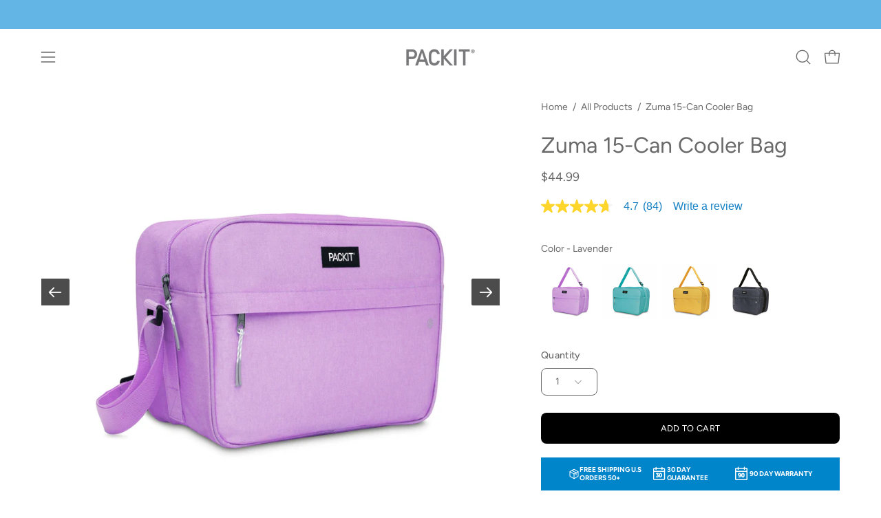

--- FILE ---
content_type: text/html; charset=utf-8
request_url: https://sapi.negate.io/script
body_size: -378
content:
UkYehdBU/BnjYL27fCmsSs2fpgaMuk+LJGynpKJ5YMypYg8ETzyOpWcl7HKvAyukWuto5XyFHqvXJo9csSksolQ=

--- FILE ---
content_type: text/html; charset=utf-8
request_url: https://packit.com/products/freezable-15-can-zuma-cooler?section_id=api-product-grid-item
body_size: 1528
content:
<div id="shopify-section-api-product-grid-item" class="shopify-section"><div data-api-content><div class="product-grid-item carousel__item one-third mobile--one-whole grid-item--even grid-item--third-tablet"
   data-slide
  data-product-block
  
  id="product-item--api-product-grid-item-6718954143830"><div class="product-grid-item__image" data-product-media-container><div class="product__media__container product__media__container--landscape" style="--aspect-ratio: 1.0;">
      <a class="product__media__holder"
        href="/products/freezable-15-can-zuma-cooler"
        aria-label="Zuma 15-Can Cooler Bag"
        data-grid-link
        
         ><deferred-loading
            class="product__media__image product__media__image--hover-fade-in"
            data-product-media-featured
            
          >
<figure class="lazy-image background-size-cover is-loading product__media product__media--featured-visible"
        style=""
        data-product-image
              data-grid-image>
        <img src="//packit.com/cdn/shop/files/freezable-zuma-15-can-cooler-charcoal-right-angled.jpg?crop=center&amp;height=2500&amp;v=1750958099&amp;width=2500" alt="freezable-zuma-15-can-cooler-charcoal-right-angled.jpg" width="2500" height="2500" loading="lazy" sizes="(min-width: 1440px) calc((100vw - 120px - 40px) / 3), (min-width: 1024px) calc((100vw - 120px - 40px) / 3), (min-width: 768px) calc((100vw - 40px - 40px) / 3), calc((100vw - 40px - 20px) / 2)" srcset="
//packit.com/cdn/shop/files/freezable-zuma-15-can-cooler-charcoal-right-angled.jpg?v=1750958099&amp;width=180 180w, //packit.com/cdn/shop/files/freezable-zuma-15-can-cooler-charcoal-right-angled.jpg?v=1750958099&amp;width=240 240w, //packit.com/cdn/shop/files/freezable-zuma-15-can-cooler-charcoal-right-angled.jpg?v=1750958099&amp;width=300 300w, //packit.com/cdn/shop/files/freezable-zuma-15-can-cooler-charcoal-right-angled.jpg?v=1750958099&amp;width=360 360w, //packit.com/cdn/shop/files/freezable-zuma-15-can-cooler-charcoal-right-angled.jpg?v=1750958099&amp;width=400 400w, //packit.com/cdn/shop/files/freezable-zuma-15-can-cooler-charcoal-right-angled.jpg?v=1750958099&amp;width=460 460w, //packit.com/cdn/shop/files/freezable-zuma-15-can-cooler-charcoal-right-angled.jpg?v=1750958099&amp;width=540 540w, //packit.com/cdn/shop/files/freezable-zuma-15-can-cooler-charcoal-right-angled.jpg?v=1750958099&amp;width=560 560w, //packit.com/cdn/shop/files/freezable-zuma-15-can-cooler-charcoal-right-angled.jpg?v=1750958099&amp;width=590 590w, //packit.com/cdn/shop/files/freezable-zuma-15-can-cooler-charcoal-right-angled.jpg?v=1750958099&amp;width=606 606w, //packit.com/cdn/shop/files/freezable-zuma-15-can-cooler-charcoal-right-angled.jpg?v=1750958099&amp;width=630 630w, //packit.com/cdn/shop/files/freezable-zuma-15-can-cooler-charcoal-right-angled.jpg?v=1750958099&amp;width=670 670w, //packit.com/cdn/shop/files/freezable-zuma-15-can-cooler-charcoal-right-angled.jpg?v=1750958099&amp;width=720 720w, //packit.com/cdn/shop/files/freezable-zuma-15-can-cooler-charcoal-right-angled.jpg?v=1750958099&amp;width=738 738w, //packit.com/cdn/shop/files/freezable-zuma-15-can-cooler-charcoal-right-angled.jpg?v=1750958099&amp;width=770 770w, //packit.com/cdn/shop/files/freezable-zuma-15-can-cooler-charcoal-right-angled.jpg?v=1750958099&amp;width=814 814w, //packit.com/cdn/shop/files/freezable-zuma-15-can-cooler-charcoal-right-angled.jpg?v=1750958099&amp;width=900 900w, //packit.com/cdn/shop/files/freezable-zuma-15-can-cooler-charcoal-right-angled.jpg?v=1750958099&amp;width=1024 1024w, //packit.com/cdn/shop/files/freezable-zuma-15-can-cooler-charcoal-right-angled.jpg?v=1750958099&amp;width=1080 1080w, //packit.com/cdn/shop/files/freezable-zuma-15-can-cooler-charcoal-right-angled.jpg?v=1750958099&amp;width=1296 1296w, //packit.com/cdn/shop/files/freezable-zuma-15-can-cooler-charcoal-right-angled.jpg?v=1750958099&amp;width=1410 1410w, //packit.com/cdn/shop/files/freezable-zuma-15-can-cooler-charcoal-right-angled.jpg?v=1750958099&amp;width=1512 1512w, //packit.com/cdn/shop/files/freezable-zuma-15-can-cooler-charcoal-right-angled.jpg?v=1750958099&amp;width=1524 1524w, //packit.com/cdn/shop/files/freezable-zuma-15-can-cooler-charcoal-right-angled.jpg?v=1750958099&amp;width=1728 1728w, //packit.com/cdn/shop/files/freezable-zuma-15-can-cooler-charcoal-right-angled.jpg?v=1750958099&amp;width=1950 1950w, //packit.com/cdn/shop/files/freezable-zuma-15-can-cooler-charcoal-right-angled.jpg?v=1750958099&amp;width=2100 2100w, //packit.com/cdn/shop/files/freezable-zuma-15-can-cooler-charcoal-right-angled.jpg?v=1750958099&amp;width=2260 2260w, //packit.com/cdn/shop/files/freezable-zuma-15-can-cooler-charcoal-right-angled.jpg?v=1750958099&amp;width=2450 2450w, //packit.com/cdn/shop/files/freezable-zuma-15-can-cooler-charcoal-right-angled.jpg?v=1750958099&amp;width=2500 2500w" class="is-loading">
      </figure><span class="visually-hidden">Zuma 15-Can Cooler Bag</span>
          </deferred-loading><deferred-loading
            class="product__media__hover product__media__hover--fade-in"
            
          >
<figure class="lazy-image background-size-cover is-loading product__media__hover-img product__media__hover-img--visible product__media"
        style=""
        data-product-image-hover>
        <img src="//packit.com/cdn/shop/files/freezable-zuma-cooler-technology-infographic.png?crop=center&amp;height=2500&amp;v=1759936312&amp;width=2500" alt="freezable-zuma-cooler-technology-infographic.png" width="2500" height="2500" loading="lazy" sizes="(min-width: 1440px) calc((100vw - 120px - 40px) / 3), (min-width: 1024px) calc((100vw - 120px - 40px) / 3), (min-width: 768px) calc((100vw - 40px - 40px) / 3), calc((100vw - 40px - 20px) / 2)" srcset="
//packit.com/cdn/shop/files/freezable-zuma-cooler-technology-infographic.png?v=1759936312&amp;width=180 180w, //packit.com/cdn/shop/files/freezable-zuma-cooler-technology-infographic.png?v=1759936312&amp;width=240 240w, //packit.com/cdn/shop/files/freezable-zuma-cooler-technology-infographic.png?v=1759936312&amp;width=300 300w, //packit.com/cdn/shop/files/freezable-zuma-cooler-technology-infographic.png?v=1759936312&amp;width=360 360w, //packit.com/cdn/shop/files/freezable-zuma-cooler-technology-infographic.png?v=1759936312&amp;width=400 400w, //packit.com/cdn/shop/files/freezable-zuma-cooler-technology-infographic.png?v=1759936312&amp;width=460 460w, //packit.com/cdn/shop/files/freezable-zuma-cooler-technology-infographic.png?v=1759936312&amp;width=540 540w, //packit.com/cdn/shop/files/freezable-zuma-cooler-technology-infographic.png?v=1759936312&amp;width=560 560w, //packit.com/cdn/shop/files/freezable-zuma-cooler-technology-infographic.png?v=1759936312&amp;width=590 590w, //packit.com/cdn/shop/files/freezable-zuma-cooler-technology-infographic.png?v=1759936312&amp;width=606 606w, //packit.com/cdn/shop/files/freezable-zuma-cooler-technology-infographic.png?v=1759936312&amp;width=630 630w, //packit.com/cdn/shop/files/freezable-zuma-cooler-technology-infographic.png?v=1759936312&amp;width=670 670w, //packit.com/cdn/shop/files/freezable-zuma-cooler-technology-infographic.png?v=1759936312&amp;width=720 720w, //packit.com/cdn/shop/files/freezable-zuma-cooler-technology-infographic.png?v=1759936312&amp;width=738 738w, //packit.com/cdn/shop/files/freezable-zuma-cooler-technology-infographic.png?v=1759936312&amp;width=770 770w, //packit.com/cdn/shop/files/freezable-zuma-cooler-technology-infographic.png?v=1759936312&amp;width=814 814w, //packit.com/cdn/shop/files/freezable-zuma-cooler-technology-infographic.png?v=1759936312&amp;width=900 900w, //packit.com/cdn/shop/files/freezable-zuma-cooler-technology-infographic.png?v=1759936312&amp;width=1024 1024w, //packit.com/cdn/shop/files/freezable-zuma-cooler-technology-infographic.png?v=1759936312&amp;width=1080 1080w, //packit.com/cdn/shop/files/freezable-zuma-cooler-technology-infographic.png?v=1759936312&amp;width=1296 1296w, //packit.com/cdn/shop/files/freezable-zuma-cooler-technology-infographic.png?v=1759936312&amp;width=1410 1410w, //packit.com/cdn/shop/files/freezable-zuma-cooler-technology-infographic.png?v=1759936312&amp;width=1512 1512w, //packit.com/cdn/shop/files/freezable-zuma-cooler-technology-infographic.png?v=1759936312&amp;width=1524 1524w, //packit.com/cdn/shop/files/freezable-zuma-cooler-technology-infographic.png?v=1759936312&amp;width=1728 1728w, //packit.com/cdn/shop/files/freezable-zuma-cooler-technology-infographic.png?v=1759936312&amp;width=1950 1950w, //packit.com/cdn/shop/files/freezable-zuma-cooler-technology-infographic.png?v=1759936312&amp;width=2100 2100w, //packit.com/cdn/shop/files/freezable-zuma-cooler-technology-infographic.png?v=1759936312&amp;width=2260 2260w, //packit.com/cdn/shop/files/freezable-zuma-cooler-technology-infographic.png?v=1759936312&amp;width=2450 2450w, //packit.com/cdn/shop/files/freezable-zuma-cooler-technology-infographic.png?v=1759936312&amp;width=2500 2500w" class="is-loading">
      </figure></deferred-loading></a><div class="product-grid-item__quick-buy"
        ><a class="btn--quick rounded"
              href="/products/freezable-15-can-zuma-cooler"
              aria-label="Quick Buy"
              data-handle="freezable-15-can-zuma-cooler"
              data-button-quick-view
              data-grid-link
              >
              <span class="btn__inner">
                <svg aria-hidden="true" focusable="false" role="presentation" class="icon icon-shopping-bag" viewBox="0 0 192 192"><path d="M156.6 162H35.4a6.075 6.075 0 0 1-6-5.325l-10.65-96A6 6 0 0 1 24.675 54h142.65a6.001 6.001 0 0 1 5.925 6.675l-10.65 96a6.076 6.076 0 0 1-6 5.325v0Z" stroke="currentColor" stroke-linecap="round" stroke-linejoin="round"/><path d="M66 78V54a30 30 0 1 1 60 0v24" stroke="currentColor" stroke-linecap="round" stroke-linejoin="round"/><circle class="cart-indicator" cx="96" cy="108" r="15"/></svg>
                <span class="btn__text">Quick Buy</span>
                <span class="btn__loader">
                  <svg height="18" width="18" class="svg-loader">
                    <circle r="7" cx="9" cy="9" />
                    <circle stroke-dasharray="87.96459430051421 87.96459430051421" r="7" cx="9" cy="9" />
                  </svg>
                </span>
              </span>
            </a></div></div>
  </div><div class="product-grid-item__info"
    >
      <a class="product-grid-item__title font-heading" href="/products/freezable-15-can-zuma-cooler" aria-label="Zuma 15-Can Cooler Bag" data-grid-link>Zuma 15-Can Cooler Bag</a>
<a class="product-grid-item__price price" href="/products/freezable-15-can-zuma-cooler" data-grid-link>$44.99</a>
</div>
</div></div></div>

--- FILE ---
content_type: text/html; charset=utf-8
request_url: https://packit.com/apps/reviews/products?url=https:/packit.com/products/freezable-15-can-zuma-cooler
body_size: 1836
content:
 [ { "@context": "http://schema.org",  "@type": "ProductGroup",  "@id": "https://packit.com/products/freezable-15-can-zuma-cooler#product_sp_schemaplus", "mainEntityOfPage": { "@type": "WebPage", "@id": "https://packit.com/products/freezable-15-can-zuma-cooler#webpage_sp_schemaplus", "sdDatePublished": "2026-01-19T19:18-0800", "sdPublisher": { "@context": "http://schema.org", "@type": "Organization", "@id": "https://schemaplus.io", "name": "SchemaPlus App" } }, "additionalProperty": [     {"@type": "PropertyValue", "name" : "Color", "value": [  "Lavender",  "Soft Mint",  "Lemonade",  "City Charcoal"  ] }   ],     "brand": { "@type": "Brand", "name": "PackIt",  "url": "https://packit.com/collections/vendors?q=PackIt"  },  "category":"Can Coolers", "color": "", "depth":"", "height":"", "itemCondition":"http://schema.org/NewCondition", "logo":"", "manufacturer":"", "material": "", "model":"",  "hasVariant": [         { "@type" : "Product",  "name" : "Lavender",   "sku": "PKO-ZU-LAV",   "gtin12": "819035027889", "mpn": "",   "image": "https://packit.com/cdn/shop/files/freezable-zuma-15-can-cooler-lavender-left-angled-strap-up.jpg?v=1750715061&width=600",     "description": "  Freezable 15-Can Zuma Cooler  \nStyle meets function with our crossbody and shoulder tote cooler. It features a wide rectangular base that can fit our Mod Lunch Bento™ or Mod Snack Bento™ containers perfectly. The shoulder straps make this bag easy to carry and is great for camping, the beach or outdoor events.\nThe secret is freezable gel built right into the walls of the bag. To use, simply flatten the bag and place the entire bag in the freezer overnight. In the morning, the walls of the 15-Can Zuma Cooler  will be completely frozen and ready to chill food and drinks for hours. \nThis crossbody-style cooler has a roomy interior and a wide rectangular base so you can carry larger containers (large meal or salad, a snack and a 12 ounce drink) on the go. \nThe top to side zipper design secures items inside the bag and lets you quickly access food and drinks on the go. The adjustable shoulder strap ensures portability and the vertical design keeps drinks upright and prevents spills. \nCleaning is easy: wipe thoroughly or hand wash the interior and spot clean exterior; allow bag to dry completely before freezing. Not machine or dishwasher safe.  ",  "offers": { "@type": "Offer", "url": "https://packit.com/products/freezable-15-can-zuma-cooler?variant=42220277006422", "@id": "42220277006422",  "inventoryLevel": { "@type": "QuantitativeValue", "value": "2194" },    "availability": "http://schema.org/InStock",     "price" : 44.99, "priceSpecification": [ { "@type": "UnitPriceSpecification", "price": 44.99, "priceCurrency": "USD" }  ],      "priceCurrency": "USD", "description": "USD-4499-$44.99-$44.99 USD-44.99", "priceValidUntil": "2030-12-21",    "shippingDetails": [  { "@type": "OfferShippingDetails", "shippingRate": { "@type": "MonetaryAmount",    "currency": "USD" }, "shippingDestination": { "@type": "DefinedRegion", "addressCountry": [  ] }, "deliveryTime": { "@type": "ShippingDeliveryTime", "handlingTime": { "@type": "QuantitativeValue", "minValue": "", "maxValue": "", "unitCode": "DAY" }, "transitTime": { "@type": "QuantitativeValue", "minValue": "", "maxValue": "", "unitCode": "DAY" } }  }  ],   "itemCondition":"http://schema.org/NewCondition",  "brand": { "@type": "Brand", "name": "PackIt",  "url": "https://packit.com/collections/vendors?q=PackIt"  },  "seller": { "@type": "Organization", "name": "PackIt", "@id": "https://packit.com#organization_sp_schemaplus" } }   },      { "@type" : "Product",  "name" : "Soft Mint",   "sku": "PKO-ZU-SMS",   "gtin12": "819035026547", "mpn": "",   "image": "https://packit.com/cdn/shop/products/2022_Zuma-15-Can-Cooler_Soft-Mint_Left_Straps-Up_Lores_c0e75b30-adb7-43ab-860b-c36e28facb46.jpg?v=1759936312&width=600",     "description": "  Freezable 15-Can Zuma Cooler  \nStyle meets function with our crossbody and shoulder tote cooler. It features a wide rectangular base that can fit our Mod Lunch Bento™ or Mod Snack Bento™ containers perfectly. The shoulder straps make this bag easy to carry and is great for camping, the beach or outdoor events.\nThe secret is freezable gel built right into the walls of the bag. To use, simply flatten the bag and place the entire bag in the freezer overnight. In the morning, the walls of the 15-Can Zuma Cooler  will be completely frozen and ready to chill food and drinks for hours. \nThis crossbody-style cooler has a roomy interior and a wide rectangular base so you can carry larger containers (large meal or salad, a snack and a 12 ounce drink) on the go. \nThe top to side zipper design secures items inside the bag and lets you quickly access food and drinks on the go. The adjustable shoulder strap ensures portability and the vertical design keeps drinks upright and prevents spills. \nCleaning is easy: wipe thoroughly or hand wash the interior and spot clean exterior; allow bag to dry completely before freezing. Not machine or dishwasher safe.  ",  "offers": { "@type": "Offer", "url": "https://packit.com/products/freezable-15-can-zuma-cooler?variant=39746178089046", "@id": "39746178089046",  "inventoryLevel": { "@type": "QuantitativeValue", "value": "3260" },    "availability": "http://schema.org/InStock",     "price" : 44.99, "priceSpecification": [ { "@type": "UnitPriceSpecification", "price": 44.99, "priceCurrency": "USD" }  ],      "priceCurrency": "USD", "description": "USD-4499-$44.99-$44.99 USD-44.99", "priceValidUntil": "2030-12-21",    "shippingDetails": [  { "@type": "OfferShippingDetails", "shippingRate": { "@type": "MonetaryAmount",    "currency": "USD" }, "shippingDestination": { "@type": "DefinedRegion", "addressCountry": [  ] }, "deliveryTime": { "@type": "ShippingDeliveryTime", "handlingTime": { "@type": "QuantitativeValue", "minValue": "", "maxValue": "", "unitCode": "DAY" }, "transitTime": { "@type": "QuantitativeValue", "minValue": "", "maxValue": "", "unitCode": "DAY" } }  }  ],   "itemCondition":"http://schema.org/NewCondition",  "brand": { "@type": "Brand", "name": "PackIt",  "url": "https://packit.com/collections/vendors?q=PackIt"  },  "seller": { "@type": "Organization", "name": "PackIt", "@id": "https://packit.com#organization_sp_schemaplus" } }   },      { "@type" : "Product",  "name" : "Lemonade",   "sku": "PKO-ZU-LEM",   "gtin12": "819035026509", "mpn": "",   "image": "https://packit.com/cdn/shop/products/0006_2022_Zuma-15-Can-Cooler_Lemonade_Left_Straps-Up_Lores_28506622-10c2-43fe-be8e-65f84fc56cbd.jpg?v=1759936312&width=600",     "description": "  Freezable 15-Can Zuma Cooler  \nStyle meets function with our crossbody and shoulder tote cooler. It features a wide rectangular base that can fit our Mod Lunch Bento™ or Mod Snack Bento™ containers perfectly. The shoulder straps make this bag easy to carry and is great for camping, the beach or outdoor events.\nThe secret is freezable gel built right into the walls of the bag. To use, simply flatten the bag and place the entire bag in the freezer overnight. In the morning, the walls of the 15-Can Zuma Cooler  will be completely frozen and ready to chill food and drinks for hours. \nThis crossbody-style cooler has a roomy interior and a wide rectangular base so you can carry larger containers (large meal or salad, a snack and a 12 ounce drink) on the go. \nThe top to side zipper design secures items inside the bag and lets you quickly access food and drinks on the go. The adjustable shoulder strap ensures portability and the vertical design keeps drinks upright and prevents spills. \nCleaning is easy: wipe thoroughly or hand wash the interior and spot clean exterior; allow bag to dry completely before freezing. Not machine or dishwasher safe.  ",  "offers": { "@type": "Offer", "url": "https://packit.com/products/freezable-15-can-zuma-cooler?variant=39746178056278", "@id": "39746178056278",  "inventoryLevel": { "@type": "QuantitativeValue", "value": "3797" },    "availability": "http://schema.org/InStock",     "price" : 44.99, "priceSpecification": [ { "@type": "UnitPriceSpecification", "price": 44.99, "priceCurrency": "USD" }  ],      "priceCurrency": "USD", "description": "USD-4499-$44.99-$44.99 USD-44.99", "priceValidUntil": "2030-12-21",    "shippingDetails": [  { "@type": "OfferShippingDetails", "shippingRate": { "@type": "MonetaryAmount",    "currency": "USD" }, "shippingDestination": { "@type": "DefinedRegion", "addressCountry": [  ] }, "deliveryTime": { "@type": "ShippingDeliveryTime", "handlingTime": { "@type": "QuantitativeValue", "minValue": "", "maxValue": "", "unitCode": "DAY" }, "transitTime": { "@type": "QuantitativeValue", "minValue": "", "maxValue": "", "unitCode": "DAY" } }  }  ],   "itemCondition":"http://schema.org/NewCondition",  "brand": { "@type": "Brand", "name": "PackIt",  "url": "https://packit.com/collections/vendors?q=PackIt"  },  "seller": { "@type": "Organization", "name": "PackIt", "@id": "https://packit.com#organization_sp_schemaplus" } }   },      { "@type" : "Product",  "name" : "City Charcoal",   "sku": "PKO-ZU-CCS",   "gtin12": "819035026516", "mpn": "",   "image": "https://packit.com/cdn/shop/files/freezable-zuma-15-can-cooler-charcoal-left-angled.jpg?v=1759936312&width=600",     "description": "  Freezable 15-Can Zuma Cooler  \nStyle meets function with our crossbody and shoulder tote cooler. It features a wide rectangular base that can fit our Mod Lunch Bento™ or Mod Snack Bento™ containers perfectly. The shoulder straps make this bag easy to carry and is great for camping, the beach or outdoor events.\nThe secret is freezable gel built right into the walls of the bag. To use, simply flatten the bag and place the entire bag in the freezer overnight. In the morning, the walls of the 15-Can Zuma Cooler  will be completely frozen and ready to chill food and drinks for hours. \nThis crossbody-style cooler has a roomy interior and a wide rectangular base so you can carry larger containers (large meal or salad, a snack and a 12 ounce drink) on the go. \nThe top to side zipper design secures items inside the bag and lets you quickly access food and drinks on the go. The adjustable shoulder strap ensures portability and the vertical design keeps drinks upright and prevents spills. \nCleaning is easy: wipe thoroughly or hand wash the interior and spot clean exterior; allow bag to dry completely before freezing. Not machine or dishwasher safe.  ",  "offers": { "@type": "Offer", "url": "https://packit.com/products/freezable-15-can-zuma-cooler?variant=39746178023510", "@id": "39746178023510",  "inventoryLevel": { "@type": "QuantitativeValue", "value": "3015" },    "availability": "http://schema.org/InStock",     "price" : 44.99, "priceSpecification": [ { "@type": "UnitPriceSpecification", "price": 44.99, "priceCurrency": "USD" }  ],      "priceCurrency": "USD", "description": "USD-4499-$44.99-$44.99 USD-44.99", "priceValidUntil": "2030-12-21",    "shippingDetails": [  { "@type": "OfferShippingDetails", "shippingRate": { "@type": "MonetaryAmount",    "currency": "USD" }, "shippingDestination": { "@type": "DefinedRegion", "addressCountry": [  ] }, "deliveryTime": { "@type": "ShippingDeliveryTime", "handlingTime": { "@type": "QuantitativeValue", "minValue": "", "maxValue": "", "unitCode": "DAY" }, "transitTime": { "@type": "QuantitativeValue", "minValue": "", "maxValue": "", "unitCode": "DAY" } }  }  ],   "itemCondition":"http://schema.org/NewCondition",  "brand": { "@type": "Brand", "name": "PackIt",  "url": "https://packit.com/collections/vendors?q=PackIt"  },  "seller": { "@type": "Organization", "name": "PackIt", "@id": "https://packit.com#organization_sp_schemaplus" } }   }    ],   "productGroupID":"6718954143830",  "productionDate":"", "purchaseDate":"", "releaseDate":"",  "review": "",   "sku": null,   "mpn": null,  "weight": { "@type": "QuantitativeValue", "unitCode": "LBR", "value": "" }, "width":"",    "description": "  Freezable 15-Can Zuma Cooler  \nStyle meets function with our crossbody and shoulder tote cooler. It features a wide rectangular base that can fit our Mod Lunch Bento™ or Mod Snack Bento™ containers perfectly. The shoulder straps make this bag easy to carry and is great for camping, the beach or outdoor events.\nThe secret is freezable gel built right into the walls of the bag. To use, simply flatten the bag and place the entire bag in the freezer overnight. In the morning, the walls of the 15-Can Zuma Cooler  will be completely frozen and ready to chill food and drinks for hours. \nThis crossbody-style cooler has a roomy interior and a wide rectangular base so you can carry larger containers (large meal or salad, a snack and a 12 ounce drink) on the go. \nThe top to side zipper design secures items inside the bag and lets you quickly access food and drinks on the go. The adjustable shoulder strap ensures portability and the vertical design keeps drinks upright and prevents spills. \nCleaning is easy: wipe thoroughly or hand wash the interior and spot clean exterior; allow bag to dry completely before freezing. Not machine or dishwasher safe.  ",  "image": [      "https:\/\/packit.com\/cdn\/shop\/files\/freezable-zuma-15-can-cooler-charcoal-right-angled.jpg?v=1750958099\u0026width=600"    ,"https:\/\/packit.com\/cdn\/shop\/files\/freezable-zuma-cooler-technology-infographic.png?v=1759936312\u0026width=600"    ,"https:\/\/packit.com\/cdn\/shop\/files\/freezable-zuma-15-can-cooler-charcoal-left-angled.jpg?v=1759936312\u0026width=600"    ,"https:\/\/packit.com\/cdn\/shop\/files\/freezable-zuma-15-can-cooler-charcoal-front-strap-up.jpg?v=1759936312\u0026width=600"    ,"https:\/\/packit.com\/cdn\/shop\/files\/freezable-zuma-15-can-cooler-charcoal-back.jpg?v=1759936312\u0026width=600"    ,"https:\/\/packit.com\/cdn\/shop\/files\/freezable-zuma-15-can-cooler-charcoal-flattened.jpg?v=1759936312\u0026width=600"    ,"https:\/\/packit.com\/cdn\/shop\/files\/freezable-zuma-15-can-cooler-charcoal-top-down-cans.jpg?v=1759936312\u0026width=600"    ,"https:\/\/packit.com\/cdn\/shop\/products\/2022_Lifestyle_Zuma-15-Can-Cooler_City-Charcoal_Lores.jpg?v=1759936312\u0026width=600"    ,"https:\/\/packit.com\/cdn\/shop\/products\/2022_Zuma-15-Can-Cooler_City-Charcoal_Fridge_Lores_2.jpg?v=1759936312\u0026width=600"    ,"https:\/\/packit.com\/cdn\/shop\/products\/2022_Zuma-15-Can-Cooler_Soft-Mint_Right_Lores_88930e6e-1240-4154-b961-17b72ba57a0b.jpg?v=1759936312\u0026width=600"    ,"https:\/\/packit.com\/cdn\/shop\/products\/2022_Zuma-15-Can-Cooler_Soft-Mint_Left_Straps-Up_Lores_c0e75b30-adb7-43ab-860b-c36e28facb46.jpg?v=1759936312\u0026width=600"    ,"https:\/\/packit.com\/cdn\/shop\/products\/2022_Zuma-15-Can-Cooler_Soft-Mint_Food-and-Cans-Combo_Front_Straps-Up_Lores_138708b6-1c24-4795-9133-0a50465fb3e9.jpg?v=1759936312\u0026width=600"    ,"https:\/\/packit.com\/cdn\/shop\/products\/2022_Zuma-15-Can-Cooler_Soft-Mint_Back_Lores.jpg?v=1759936312\u0026width=600"    ,"https:\/\/packit.com\/cdn\/shop\/products\/2022_Zuma-15-Can-Cooler_Soft-Mint_Flattened_Lores_e3ba27de-57fe-4a3f-bab2-d730704f75b4.jpg?v=1759936312\u0026width=600"    ,"https:\/\/packit.com\/cdn\/shop\/products\/2022_Zuma-15-Can-Cooler_Soft-Mint_Cans-Combo_Top-Down_Lores_b6458b21-8b6c-4256-8d2d-027c71bdb7bd.jpg?v=1759936312\u0026width=600"    ,"https:\/\/packit.com\/cdn\/shop\/products\/2022_Lifestyle_Zuma-15-Can-Cooler_Soft-Mint_Lores.jpg?v=1759936312\u0026width=600"    ,"https:\/\/packit.com\/cdn\/shop\/products\/2022_Zuma-15-Can-Cooler_Soft-Mint_Fridge_Lores_2.jpg?v=1759936312\u0026width=600"    ,"https:\/\/packit.com\/cdn\/shop\/products\/0009_2022_Zuma-15-Can-Cooler_Lemonade_Right_Lores_10935d37-43d9-4419-ac70-5206a0ebda88.jpg?v=1759936312\u0026width=600"    ,"https:\/\/packit.com\/cdn\/shop\/products\/0006_2022_Zuma-15-Can-Cooler_Lemonade_Left_Straps-Up_Lores_28506622-10c2-43fe-be8e-65f84fc56cbd.jpg?v=1759936312\u0026width=600"    ,"https:\/\/packit.com\/cdn\/shop\/products\/2022_Zuma-15-Can-Cooler_Lemonade_Food-and-Cans-Combo_Front_Straps-Up_Lores_1ca43af4-6e07-457f-ab3c-2e7047bbc964.jpg?v=1759936312\u0026width=600"    ,"https:\/\/packit.com\/cdn\/shop\/products\/0001_2022_Zuma-15-Can-Cooler_Lemonade_Back_Lores.jpg?v=1759936312\u0026width=600"    ,"https:\/\/packit.com\/cdn\/shop\/products\/0003_2022_Zuma-15-Can-Cooler_Lemonade_Flattened_Lores_6639efb6-a527-4888-9717-a1a741b40e55.jpg?v=1759936312\u0026width=600"    ,"https:\/\/packit.com\/cdn\/shop\/products\/2022_Zuma-15-Can-Cooler_Lemonade_Cans-Combo_Top-Down_Lores_954e8f37-e21b-43b8-9194-cc01c4161c1a.jpg?v=1759936312\u0026width=600"    ,"https:\/\/packit.com\/cdn\/shop\/products\/2022_Lifestyle_Zuma-15-Can-Cooler_Lemonade_30_Lores.jpg?v=1759936312\u0026width=600"    ,"https:\/\/packit.com\/cdn\/shop\/products\/2022_Zuma-15-Can-Cooler_Lemonade_Fridge_Lores_1.jpg?v=1759936312\u0026width=600"    ,"https:\/\/packit.com\/cdn\/shop\/files\/freezable-zuma-15-can-cooler-lavender-right-angled.jpg?v=1751063251\u0026width=600"    ,"https:\/\/packit.com\/cdn\/shop\/files\/freezable-zuma-15-can-cooler-lavender-left-angled-strap-up.jpg?v=1750715061\u0026width=600"    ,"https:\/\/packit.com\/cdn\/shop\/files\/freezable-zuma-15-can-cooler-lavender-back.jpg?v=1750775003\u0026width=600"    ,"https:\/\/packit.com\/cdn\/shop\/files\/freezable-zuma-15-can-cooler-lavender-collapsed.jpg?v=1750984772\u0026width=600"    ,"https:\/\/packit.com\/cdn\/shop\/files\/freezable-zuma-15-can-cooler-lavender-top-view.jpg?v=1750860216\u0026width=600"    ,"https:\/\/packit.com\/cdn\/shop\/files\/freezable-zuma-15-can-cooler-lavender-freezer.jpg?v=1750775019\u0026width=600"      ,"https:\/\/packit.com\/cdn\/shop\/files\/freezable-zuma-15-can-cooler-charcoal-right-angled.jpg?v=1750958099\u0026width=600"    ], "name": "Zuma 15-Can Cooler Bag", "url": "https://packit.com/products/freezable-15-can-zuma-cooler" }      ,{ "@context": "http://schema.org", "@type": "BreadcrumbList", "name": "PackIt Breadcrumbs Schema by SchemaPlus", "itemListElement": [  { "@type": "ListItem", "position": 1, "item": { "@id": "https://packit.com/collections", "name": "Products" } }, { "@type": "ListItem", "position": 2, "item": { "@id": "https://packit.com/collections/all", "name": "All Products" } },  { "@type": "ListItem", "position": 3, "item": { "@id": "https://packit.com/products/freezable-15-can-zuma-cooler#breadcrumb_sp_schemaplus", "name": "Zuma 15-Can Cooler Bag" } } ] }  ]

--- FILE ---
content_type: text/javascript
request_url: https://packit.com/cdn/shop/t/84/assets/custom.js?v=73897560392115121301762549571
body_size: -73
content:
(function(){document.addEventListener("DOMContentLoaded",function(){const firstAnnouncementBar=document.getElementsByClassName("free-shipping-announcement"),secondAnnouncementBar=document.getElementsByClassName("free-gift-announcement");async function updateAnnouncementBar(){try{const subtotal=(await(await fetch("/cart.js")).json()).total_price;let freeShippingMessage="",freeGiftMessage="",freeGift=6e3,freeShipping=5e3;subtotal<1?freeShippingMessage="Spend $50 or more for FREE Shipping":subtotal>freeShipping?freeShippingMessage="FREE shipping will be applied at checkout":freeShippingMessage=`Spend $${(freeShipping-subtotal)/100} more for FREE Shipping`,subtotal<1?freeGiftMessage="Spend $60 or more for a FREE Gift":subtotal>freeGift?freeGiftMessage="FREE Gift revealed at checkout":freeGiftMessage=`Spend $${(freeGift-subtotal)/100} more for FREE Gift `,Array.from(firstAnnouncementBar).forEach(element=>{element.textContent=freeShippingMessage}),Array.from(secondAnnouncementBar).forEach(element=>{element.textContent=freeGiftMessage})}catch(error){console.error("Error updating announcement:",error)}}document.addEventListener("cart:updated",updateAnnouncementBar),new PerformanceObserver(list=>{list.getEntries().forEach(entry=>{entry.name.includes("/cart/")&&["xmlhttprequest","fetch"].includes(entry.initiatorType)&&updateAnnouncementBar()})}).observe({entryTypes:["resource"]}),updateAnnouncementBar()})})();
//# sourceMappingURL=/cdn/shop/t/84/assets/custom.js.map?v=73897560392115121301762549571


--- FILE ---
content_type: text/javascript;charset=UTF-8
request_url: https://apps.bazaarvoice.com/deployments/packitreviews/main_site/production/en_US/reviews-config.js
body_size: 23
content:
/*!
 * Bazaarvoice reviews 0.5.1 config
 * Mon, 12 Jun 2023 16:04:14 GMT
 *
 * http://bazaarvoice.com/
 *
 * Copyright 2023 Bazaarvoice. All rights reserved.
 *
 */
window.performance && window.performance.mark && window.performance.mark('bv_loader_configure_reviews_start');BV["reviews"].configure({"client":"packitreviews"});

--- FILE ---
content_type: application/javascript;charset=utf-8
request_url: https://api.bazaarvoice.com/data/batch.json?passkey=caFg96M0OjGU7cLBgkYqfpPSJJd6YkL131d1vkYaV0o6I&apiversion=5.5&displaycode=27275-en_us&resource.q0=products&filter.q0=id%3Aeq%3A6718954143830&stats.q0=reviews&filteredstats.q0=reviews&filter_reviews.q0=contentlocale%3Aeq%3Aen*%2Cen_US&filter_reviewcomments.q0=contentlocale%3Aeq%3Aen*%2Cen_US&resource.q1=reviews&filter.q1=isratingsonly%3Aeq%3Afalse&filter.q1=productid%3Aeq%3A6718954143830&filter.q1=contentlocale%3Aeq%3Aen*%2Cen_US&sort.q1=relevancy%3Aa1&stats.q1=reviews&filteredstats.q1=reviews&include.q1=authors%2Cproducts%2Ccomments&filter_reviews.q1=contentlocale%3Aeq%3Aen*%2Cen_US&filter_reviewcomments.q1=contentlocale%3Aeq%3Aen*%2Cen_US&filter_comments.q1=contentlocale%3Aeq%3Aen*%2Cen_US&limit.q1=8&offset.q1=0&limit_comments.q1=3&resource.q2=reviews&filter.q2=productid%3Aeq%3A6718954143830&filter.q2=contentlocale%3Aeq%3Aen*%2Cen_US&limit.q2=1&resource.q3=reviews&filter.q3=productid%3Aeq%3A6718954143830&filter.q3=isratingsonly%3Aeq%3Afalse&filter.q3=issyndicated%3Aeq%3Afalse&filter.q3=rating%3Agt%3A3&filter.q3=totalpositivefeedbackcount%3Agte%3A3&filter.q3=contentlocale%3Aeq%3Aen*%2Cen_US&sort.q3=totalpositivefeedbackcount%3Adesc&include.q3=authors%2Creviews%2Cproducts&filter_reviews.q3=contentlocale%3Aeq%3Aen*%2Cen_US&limit.q3=1&resource.q4=reviews&filter.q4=productid%3Aeq%3A6718954143830&filter.q4=isratingsonly%3Aeq%3Afalse&filter.q4=issyndicated%3Aeq%3Afalse&filter.q4=rating%3Alte%3A3&filter.q4=totalpositivefeedbackcount%3Agte%3A3&filter.q4=contentlocale%3Aeq%3Aen*%2Cen_US&sort.q4=totalpositivefeedbackcount%3Adesc&include.q4=authors%2Creviews%2Cproducts&filter_reviews.q4=contentlocale%3Aeq%3Aen*%2Cen_US&limit.q4=1&callback=BV._internal.dataHandler0
body_size: 10567
content:
BV._internal.dataHandler0({"Errors":[],"BatchedResultsOrder":["q1","q2","q3","q4","q0"],"HasErrors":false,"TotalRequests":5,"BatchedResults":{"q1":{"Id":"q1","Limit":8,"Offset":0,"TotalResults":58,"Locale":"en_US","Results":[{"Id":"210622477","CID":"0baa53a8-0634-5a47-abee-e2e973745b65","SourceClient":"packitreviews","Badges":{"incentivizedReview":{"ContentType":"REVIEW","Id":"incentivizedReview","BadgeType":"Custom"}},"BadgesOrder":["incentivizedReview"],"LastModeratedTime":"2023-05-24T23:45:36.000+00:00","LastModificationTime":"2025-10-25T22:12:10.000+00:00","ProductId":"6718954143830","OriginalProductName":"Zuma 15-Can Cooler Bag","CampaignId":"bvsampling_bvt__packit__lunch_boxes__coolers__june_2022_2022062","ContextDataValuesOrder":["Age","Gender","IncentivizedReview"],"UserLocation":"Missouri","AuthorId":"ee567c","ContentLocale":"en_US","IsFeatured":false,"InappropriateFeedbackList":[{"AuthorId":"zike8quyru9u02i6i7fxn572kg","SubmissionTime":"2024-10-01T21:03:01.000+00:00"},{"AuthorId":"z72qba8wdbxl0mv2w0n5wdkye9","SubmissionTime":"2023-05-24T23:17:07.000+00:00"}],"TotalInappropriateFeedbackCount":2,"TotalClientResponseCount":0,"TotalCommentCount":0,"Photos":[{"Sizes":{"normal":{"Id":"normal","Url":"https://photos-us.bazaarvoice.com/photo/2/cGhvdG86cGFja2l0cmV2aWV3cw/529415a7-13a8-5170-947c-298716b9389a"},"thumbnail":{"Id":"thumbnail","Url":"https://photos-us.bazaarvoice.com/photo/2/cGhvdG86cGFja2l0cmV2aWV3cw/176369f1-0616-5e0e-ac6c-6e49e9b960f4"},"large":{"Id":"large","Url":"https://photos-us.bazaarvoice.com/photo/2/cGhvdG86cGFja2l0cmV2aWV3cw/cf82d2f6-38cb-5e2a-a757-bc7dc1bf6a0c"}},"Id":"17480042","SizesOrder":["normal","thumbnail","large"],"Caption":"Pretty gray cover"},{"Sizes":{"normal":{"Id":"normal","Url":"https://photos-us.bazaarvoice.com/photo/2/cGhvdG86cGFja2l0cmV2aWV3cw/ab5a5419-7561-5756-9a61-a63079f22be2"},"thumbnail":{"Id":"thumbnail","Url":"https://photos-us.bazaarvoice.com/photo/2/cGhvdG86cGFja2l0cmV2aWV3cw/f6085793-8b0d-599b-9a79-aa852d1ccd78"},"large":{"Id":"large","Url":"https://photos-us.bazaarvoice.com/photo/2/cGhvdG86cGFja2l0cmV2aWV3cw/448fd3f5-55d3-5302-a564-c4615e3a02c7"}},"Id":"17480043","SizesOrder":["normal","thumbnail","large"],"Caption":"Folds pretty flat"},{"Sizes":{"normal":{"Id":"normal","Url":"https://photos-us.bazaarvoice.com/photo/2/cGhvdG86cGFja2l0cmV2aWV3cw/ce3759bf-042f-52ed-8e3e-97572735825c"},"thumbnail":{"Id":"thumbnail","Url":"https://photos-us.bazaarvoice.com/photo/2/cGhvdG86cGFja2l0cmV2aWV3cw/34d8d75e-1956-5e86-8dd4-7fdccd02768b"},"large":{"Id":"large","Url":"https://photos-us.bazaarvoice.com/photo/2/cGhvdG86cGFja2l0cmV2aWV3cw/e2514d27-546b-52aa-a16e-4a2a9d60fcf6"}},"Id":"17480044","SizesOrder":["normal","thumbnail","large"],"Caption":"Good, roomy size"},{"Sizes":{"normal":{"Id":"normal","Url":"https://photos-us.bazaarvoice.com/photo/2/cGhvdG86cGFja2l0cmV2aWV3cw/37faee45-424d-524c-a4ec-c4816ce17395"},"thumbnail":{"Id":"thumbnail","Url":"https://photos-us.bazaarvoice.com/photo/2/cGhvdG86cGFja2l0cmV2aWV3cw/b82b19ea-77a1-504c-8c5d-25afcd298ac1"},"large":{"Id":"large","Url":"https://photos-us.bazaarvoice.com/photo/2/cGhvdG86cGFja2l0cmV2aWV3cw/e93301a6-b12e-532e-9cd9-9f47b01dfe69"}},"Id":"17480045","SizesOrder":["normal","thumbnail","large"],"Caption":"Ice packs surround contents"}],"Rating":5,"SecondaryRatingsOrder":["Quality"],"IsRatingsOnly":false,"IsRecommended":true,"Helpfulness":1.0,"TotalFeedbackCount":8,"TotalNegativeFeedbackCount":0,"TotalPositiveFeedbackCount":8,"ModerationStatus":"APPROVED","SubmissionId":"r127275_1__16547892kuHZUWJtfu","SubmissionTime":"2022-06-09T15:40:23.000+00:00","ReviewText":"What a great cooler bag. I love the built in ice packs. It folds down thin enough to slip into the freezer. Having the ice pack surrounding the contents of the bag works so much better than an individual ice pack thrown in a bag. I love the size of this bag. It is big enough for a good amount of food and/or drinks but not bulky or too big to handle easily. It is perfect for taking my lunch when I'm traveling through the week which helps me save money and eat healthier. This bag is well constructed and finished nicely. I love the beautiful and stylish gray color.","Title":"Love it","UserNickname":"mejpye","ContextDataValues":{"Age":{"Value":"45to54","Id":"Age"},"Gender":{"Value":"Female","Id":"Gender"},"IncentivizedReview":{"Value":"True","Id":"IncentivizedReview"}},"SecondaryRatings":{"Quality":{"Value":5,"Id":"Quality","ValueLabel":null,"DisplayType":"NORMAL","ValueRange":5,"MaxLabel":null,"MinLabel":null,"Label":null}},"ClientResponses":[],"Videos":[],"Pros":null,"CommentIds":[],"Cons":null,"AdditionalFieldsOrder":[],"TagDimensionsOrder":[],"AdditionalFields":{},"TagDimensions":{},"ProductRecommendationIds":[],"IsSyndicated":false,"RatingRange":5},{"Id":"210673911","CID":"b0d70047-191d-5776-a4b5-b5d340925de0","SourceClient":"packitreviews","Badges":{"incentivizedReview":{"ContentType":"REVIEW","Id":"incentivizedReview","BadgeType":"Custom"}},"BadgesOrder":["incentivizedReview"],"LastModeratedTime":"2022-06-10T21:45:52.000+00:00","LastModificationTime":"2025-08-10T13:01:53.000+00:00","ProductId":"6718954143830","OriginalProductName":"Zuma 15-Can Cooler Bag","CampaignId":"bvsampling_bvt__packit__lunch_boxes__coolers__june_2022_2022062","ContextDataValuesOrder":["Age","Gender","IncentivizedReview"],"UserLocation":"Florida","AuthorId":"9c50c0","ContentLocale":"en_US","IsFeatured":false,"TotalInappropriateFeedbackCount":0,"TotalClientResponseCount":0,"TotalCommentCount":0,"Photos":[{"Sizes":{"normal":{"Id":"normal","Url":"https://photos-us.bazaarvoice.com/photo/2/cGhvdG86cGFja2l0cmV2aWV3cw/6aed2430-7a5d-5515-af31-24ae497972bf"},"thumbnail":{"Id":"thumbnail","Url":"https://photos-us.bazaarvoice.com/photo/2/cGhvdG86cGFja2l0cmV2aWV3cw/76286980-fd0b-5f48-b887-fe8e15a2c757"},"large":{"Id":"large","Url":"https://photos-us.bazaarvoice.com/photo/2/cGhvdG86cGFja2l0cmV2aWV3cw/9b4339ce-4dbe-5cd0-bb32-498464de559b"}},"Id":"17483166","SizesOrder":["normal","thumbnail","large"],"Caption":"Built in ice packs"},{"Sizes":{"normal":{"Id":"normal","Url":"https://photos-us.bazaarvoice.com/photo/2/cGhvdG86cGFja2l0cmV2aWV3cw/839358ad-2e5d-52bf-919c-83b316909b9d"},"thumbnail":{"Id":"thumbnail","Url":"https://photos-us.bazaarvoice.com/photo/2/cGhvdG86cGFja2l0cmV2aWV3cw/7b06242f-bb62-56b6-9361-d186c34f3b1b"},"large":{"Id":"large","Url":"https://photos-us.bazaarvoice.com/photo/2/cGhvdG86cGFja2l0cmV2aWV3cw/884f4dfc-f9e4-50ba-902a-1df96577df68"}},"Id":"17483167","SizesOrder":["normal","thumbnail","large"],"Caption":"Folded flat to go into freeer"},{"Sizes":{"normal":{"Id":"normal","Url":"https://photos-us.bazaarvoice.com/photo/2/cGhvdG86cGFja2l0cmV2aWV3cw/0531a62c-a0c8-5eb2-b443-82b37a91b4ba"},"thumbnail":{"Id":"thumbnail","Url":"https://photos-us.bazaarvoice.com/photo/2/cGhvdG86cGFja2l0cmV2aWV3cw/096819be-a816-5b48-918f-5319026110e5"},"large":{"Id":"large","Url":"https://photos-us.bazaarvoice.com/photo/2/cGhvdG86cGFja2l0cmV2aWV3cw/80a06f61-7cc7-5b53-946a-0f57ed2bd897"}},"Id":"17483168","SizesOrder":["normal","thumbnail","large"],"Caption":"Expanded but empty"}],"Rating":5,"SecondaryRatingsOrder":["Quality","Value"],"IsRatingsOnly":false,"IsRecommended":true,"Helpfulness":1.0,"TotalFeedbackCount":2,"TotalNegativeFeedbackCount":0,"TotalPositiveFeedbackCount":2,"ModerationStatus":"APPROVED","SubmissionId":"r127275_1__16548144drODpuUojX","SubmissionTime":"2022-06-09T22:41:06.000+00:00","ReviewText":"This product is just perfect for my needs.  It has built in freezable ice backs on the inside lining.  It folds flat so you can put it in freezer to freeze ice packs.  It expands to hold up to 15 cans if you want to use it for beverages or you can good in it to keep it cold. It\u2019s made of tough, heavy duty canvas.  has an adjustable shoulder strap and a zippered pocket in the front   Will use this product frequently when we go to parks, grandkids soccer games and any other place you want to bring cold drinks to.","Title":"Just Perfect !","UserNickname":"Ansim","ContextDataValues":{"Age":{"Value":"55to64","Id":"Age"},"Gender":{"Value":"Female","Id":"Gender"},"IncentivizedReview":{"Value":"True","Id":"IncentivizedReview"}},"SecondaryRatings":{"Value":{"Value":5,"Id":"Value","ValueLabel":null,"DisplayType":"NORMAL","ValueRange":5,"MaxLabel":null,"MinLabel":null,"Label":null},"Quality":{"Value":5,"Id":"Quality","ValueLabel":null,"DisplayType":"NORMAL","ValueRange":5,"MaxLabel":null,"MinLabel":null,"Label":null}},"InappropriateFeedbackList":[],"ClientResponses":[],"Videos":[],"Pros":null,"CommentIds":[],"Cons":null,"AdditionalFieldsOrder":[],"TagDimensionsOrder":[],"AdditionalFields":{},"TagDimensions":{},"ProductRecommendationIds":[],"IsSyndicated":false,"RatingRange":5},{"Id":"210691863","CID":"a8980cf0-6262-5983-8aae-67e467ebcae5","SourceClient":"packitreviews","Badges":{"incentivizedReview":{"ContentType":"REVIEW","Id":"incentivizedReview","BadgeType":"Custom"}},"BadgesOrder":["incentivizedReview"],"LastModeratedTime":"2022-06-10T22:45:55.000+00:00","LastModificationTime":"2023-07-20T16:57:18.000+00:00","ProductId":"6718954143830","OriginalProductName":"Zuma 15-Can Cooler Bag","CampaignId":"bvsampling_bvt__packit__lunch_boxes__coolers__june_2022_2022062","ContextDataValuesOrder":["Age","Gender","IncentivizedReview"],"UserLocation":"Rice lake, wi","AuthorId":"6fe26e","ContentLocale":"en_US","IsFeatured":false,"TotalInappropriateFeedbackCount":0,"TotalClientResponseCount":0,"TotalCommentCount":0,"Photos":[{"Sizes":{"normal":{"Id":"normal","Url":"https://photos-us.bazaarvoice.com/photo/2/cGhvdG86cGFja2l0cmV2aWV3cw/c0b8d0aa-39eb-5f55-8a9e-1b51f1272163"},"thumbnail":{"Id":"thumbnail","Url":"https://photos-us.bazaarvoice.com/photo/2/cGhvdG86cGFja2l0cmV2aWV3cw/677b82fd-8c34-5d53-be3c-593a36d17d69"},"large":{"Id":"large","Url":"https://photos-us.bazaarvoice.com/photo/2/cGhvdG86cGFja2l0cmV2aWV3cw/54b55aea-5959-5698-8c10-1196c9ea61eb"}},"Id":"17486149","SizesOrder":["normal","thumbnail","large"],"Caption":null},{"Sizes":{"normal":{"Id":"normal","Url":"https://photos-us.bazaarvoice.com/photo/2/cGhvdG86cGFja2l0cmV2aWV3cw/760a1f41-e399-543b-8448-dbe346850046"},"thumbnail":{"Id":"thumbnail","Url":"https://photos-us.bazaarvoice.com/photo/2/cGhvdG86cGFja2l0cmV2aWV3cw/9f65e4fb-5204-5e64-8edf-2899600d13ff"},"large":{"Id":"large","Url":"https://photos-us.bazaarvoice.com/photo/2/cGhvdG86cGFja2l0cmV2aWV3cw/e033bae2-b189-5bc4-8d75-51ffc4d97f9d"}},"Id":"17486150","SizesOrder":["normal","thumbnail","large"],"Caption":null}],"Rating":5,"SecondaryRatingsOrder":["Quality","Value"],"IsRatingsOnly":false,"IsRecommended":true,"Helpfulness":1.0,"TotalFeedbackCount":2,"TotalNegativeFeedbackCount":0,"TotalPositiveFeedbackCount":2,"ModerationStatus":"APPROVED","SubmissionId":"r127275_1__16548592TN4zvkrNar","SubmissionTime":"2022-06-10T11:07:37.000+00:00","ReviewText":"We put this immediately in the freezer after getting it...had to try it out!! The gel Ice packs lined inside of the cooler do make it a bit heavy...but so would ice! This is so convenient and does a pretty good job of keeping drinks cool. I plan to use it for trips to grocery store on hot days...and this will be with us at every music festival this summer. It can hold alot ..yet it could be used as a lunch bag. In fact..I'm buying a smaller one for my lunch bag !! Lol. Excellent cooler, genius concept !! Heavy duty carry strap, canvas outside material, easily folds to fit in your freezer! Highly recommend!!","Title":"Great cooler!!","UserNickname":"Lleis1979","ContextDataValues":{"Age":{"Value":"35to44","Id":"Age"},"Gender":{"Value":"Female","Id":"Gender"},"IncentivizedReview":{"Value":"True","Id":"IncentivizedReview"}},"SecondaryRatings":{"Value":{"Value":5,"Id":"Value","ValueLabel":null,"DisplayType":"NORMAL","ValueRange":5,"MaxLabel":null,"MinLabel":null,"Label":null},"Quality":{"Value":5,"Id":"Quality","ValueLabel":null,"DisplayType":"NORMAL","ValueRange":5,"MaxLabel":null,"MinLabel":null,"Label":null}},"InappropriateFeedbackList":[],"ClientResponses":[],"Videos":[],"Pros":null,"CommentIds":[],"Cons":null,"AdditionalFieldsOrder":[],"TagDimensionsOrder":[],"AdditionalFields":{},"TagDimensions":{},"ProductRecommendationIds":[],"IsSyndicated":false,"RatingRange":5},{"Id":"211997669","CID":"603eac88-5693-5ec4-9e1b-d7966aaf5618","SourceClient":"packitreviews","Badges":{"incentivizedReview":{"ContentType":"REVIEW","Id":"incentivizedReview","BadgeType":"Custom"}},"BadgesOrder":["incentivizedReview"],"LastModeratedTime":"2022-06-30T13:30:54.000+00:00","LastModificationTime":"2025-08-10T13:02:48.000+00:00","ProductId":"6718954143830","OriginalProductName":"Zuma 15-Can Cooler Bag","CampaignId":"bvsampling_bvt__packit__lunch_boxes__coolers__june_2022_2022062","ContextDataValuesOrder":["Age","Gender","IncentivizedReview"],"UserLocation":"Murrieta, CA","AuthorId":"c9347e","ContentLocale":"en_US","IsFeatured":false,"TotalInappropriateFeedbackCount":0,"TotalClientResponseCount":0,"TotalCommentCount":0,"Photos":[{"Sizes":{"normal":{"Id":"normal","Url":"https://photos-us.bazaarvoice.com/photo/2/cGhvdG86cGFja2l0cmV2aWV3cw/48682de0-94d0-5f7e-8874-3cd843b924cc"},"thumbnail":{"Id":"thumbnail","Url":"https://photos-us.bazaarvoice.com/photo/2/cGhvdG86cGFja2l0cmV2aWV3cw/48cc66a7-5bdb-5bf0-97a7-117462b2bd33"},"large":{"Id":"large","Url":"https://photos-us.bazaarvoice.com/photo/2/cGhvdG86cGFja2l0cmV2aWV3cw/a6235d27-a668-5cf4-b490-123fc73cb26d"}},"Id":"17646502","SizesOrder":["normal","thumbnail","large"],"Caption":null},{"Sizes":{"normal":{"Id":"normal","Url":"https://photos-us.bazaarvoice.com/photo/2/cGhvdG86cGFja2l0cmV2aWV3cw/d872f9cf-0a2b-5ef5-af7c-2643b28b3336"},"thumbnail":{"Id":"thumbnail","Url":"https://photos-us.bazaarvoice.com/photo/2/cGhvdG86cGFja2l0cmV2aWV3cw/522e021a-1746-5a33-8bc3-f5cf1c85e783"},"large":{"Id":"large","Url":"https://photos-us.bazaarvoice.com/photo/2/cGhvdG86cGFja2l0cmV2aWV3cw/b606655f-143a-5901-85e8-b07cdc3c5106"}},"Id":"17646503","SizesOrder":["normal","thumbnail","large"],"Caption":null}],"Rating":5,"SecondaryRatingsOrder":["Quality","Value"],"IsRatingsOnly":false,"IsRecommended":true,"Helpfulness":1.0,"TotalFeedbackCount":4,"TotalNegativeFeedbackCount":0,"TotalPositiveFeedbackCount":4,"ModerationStatus":"APPROVED","SubmissionId":"r127275_1__16565308JXxdirdnTi","SubmissionTime":"2022-06-29T19:28:09.000+00:00","ReviewText":"The PackIt Freeze Me is the best ice pack bag I have ever used. Over the years, I have used multiple ice packs and bags because I have a hemophilic dog, and I must transport his frozen blood products. This bag is the perfect size for that. It fits his Cryo bags perfectly, and now I don\u2019t have to scramble around my freezer looking for ice packs to throw in a bag to keep it frozen. When it is flat, the bag does not take up much freezer space. I keep the bag right next to my dog\u2019s frozen blood products. The built-in freezable ice packs work amazingly. I travel about two hours with my dog\u2019s frozen blood products; with this bag, they always make it home frozen. I also use this bag when my wife and I do outdoor activities. It keeps our water, drinks, and food cool for the day. We live in Riverside County, California, and it gets hot over the summer.","Title":"Best Ice Pack Bag Ever!","UserNickname":"ppaik7","ContextDataValues":{"Age":{"Value":"35to44","Id":"Age"},"Gender":{"Value":"Male","Id":"Gender"},"IncentivizedReview":{"Value":"True","Id":"IncentivizedReview"}},"SecondaryRatings":{"Value":{"Value":5,"Id":"Value","ValueLabel":null,"DisplayType":"NORMAL","ValueRange":5,"MaxLabel":null,"MinLabel":null,"Label":null},"Quality":{"Value":5,"Id":"Quality","ValueLabel":null,"DisplayType":"NORMAL","ValueRange":5,"MaxLabel":null,"MinLabel":null,"Label":null}},"InappropriateFeedbackList":[],"ClientResponses":[],"Videos":[],"Pros":null,"CommentIds":[],"Cons":null,"AdditionalFieldsOrder":[],"TagDimensionsOrder":[],"AdditionalFields":{},"TagDimensions":{},"ProductRecommendationIds":[],"IsSyndicated":false,"RatingRange":5},{"Id":"211150987","CID":"dfc39390-a033-50fd-8f8c-6665f9961333","SourceClient":"packitreviews","Badges":{"incentivizedReview":{"ContentType":"REVIEW","Id":"incentivizedReview","BadgeType":"Custom"}},"BadgesOrder":["incentivizedReview"],"LastModeratedTime":"2022-06-18T19:45:36.000+00:00","LastModificationTime":"2022-07-03T19:53:29.000+00:00","ProductId":"6718954143830","OriginalProductName":"Zuma 15-Can Cooler Bag","CampaignId":"bvsampling_bvt__packit__lunch_boxes__coolers__june_2022_2022062","ContextDataValuesOrder":["Age","Gender","IncentivizedReview"],"UserLocation":"Allyn,Wa","AuthorId":"86261a","ContentLocale":"en_US","IsFeatured":false,"TotalInappropriateFeedbackCount":0,"TotalClientResponseCount":0,"TotalCommentCount":0,"Photos":[{"Sizes":{"normal":{"Id":"normal","Url":"https://photos-us.bazaarvoice.com/photo/2/cGhvdG86cGFja2l0cmV2aWV3cw/07dfd614-dcff-5ed7-9ca0-645946f7c065"},"thumbnail":{"Id":"thumbnail","Url":"https://photos-us.bazaarvoice.com/photo/2/cGhvdG86cGFja2l0cmV2aWV3cw/a267c3e7-0cfd-5389-b503-57b8d9a6d6cc"},"large":{"Id":"large","Url":"https://photos-us.bazaarvoice.com/photo/2/cGhvdG86cGFja2l0cmV2aWV3cw/afdb28d8-dbe4-598f-bbbb-f79fc96a5c73"}},"Id":"17551074","SizesOrder":["normal","thumbnail","large"],"Caption":null},{"Sizes":{"normal":{"Id":"normal","Url":"https://photos-us.bazaarvoice.com/photo/2/cGhvdG86cGFja2l0cmV2aWV3cw/5d44c230-7b9f-5681-89e3-0dbbc73c810d"},"thumbnail":{"Id":"thumbnail","Url":"https://photos-us.bazaarvoice.com/photo/2/cGhvdG86cGFja2l0cmV2aWV3cw/51bb1148-d836-5b23-a933-88940cd4a265"},"large":{"Id":"large","Url":"https://photos-us.bazaarvoice.com/photo/2/cGhvdG86cGFja2l0cmV2aWV3cw/5d8e569c-d9be-55ae-a311-c39f8e78fbb7"}},"Id":"17551075","SizesOrder":["normal","thumbnail","large"],"Caption":null}],"Rating":5,"SecondaryRatingsOrder":["Quality","Value"],"IsRatingsOnly":false,"IsRecommended":true,"Helpfulness":1.0,"TotalFeedbackCount":1,"TotalNegativeFeedbackCount":0,"TotalPositiveFeedbackCount":1,"ModerationStatus":"APPROVED","SubmissionId":"r127275_1__16554942tjEwMfiI1B","SubmissionTime":"2022-06-17T19:30:14.000+00:00","ReviewText":"I received this Packitdev Freezable cooler and I love it. We go out in our boat on weekends and this is perfect for this. Easy to use. Put it in your freezer overnight and it\u2019s good to go in the morning. The whole inside is freezer packs. It has a zipper pocket in the front. This can hold up to 15 cans. The lemon yellow color is very cute.","Title":"Keeps cans cold !!","UserNickname":"Oreo4433","ContextDataValues":{"Age":{"Value":"55to64","Id":"Age"},"Gender":{"Value":"Female","Id":"Gender"},"IncentivizedReview":{"Value":"True","Id":"IncentivizedReview"}},"SecondaryRatings":{"Value":{"Value":5,"Id":"Value","ValueLabel":null,"DisplayType":"NORMAL","ValueRange":5,"MaxLabel":null,"MinLabel":null,"Label":null},"Quality":{"Value":5,"Id":"Quality","ValueLabel":null,"DisplayType":"NORMAL","ValueRange":5,"MaxLabel":null,"MinLabel":null,"Label":null}},"InappropriateFeedbackList":[],"ClientResponses":[],"Videos":[],"Pros":null,"CommentIds":[],"Cons":null,"AdditionalFieldsOrder":[],"TagDimensionsOrder":[],"AdditionalFields":{},"TagDimensions":{},"ProductRecommendationIds":[],"IsSyndicated":false,"RatingRange":5},{"Id":"210813190","CID":"61187d06-8e50-5f3c-b394-47245b9e6820","SourceClient":"packitreviews","Badges":{"incentivizedReview":{"ContentType":"REVIEW","Id":"incentivizedReview","BadgeType":"Custom"}},"BadgesOrder":["incentivizedReview"],"LastModeratedTime":"2022-06-13T03:45:19.000+00:00","LastModificationTime":"2022-06-13T03:45:19.000+00:00","ProductId":"6718954143830","OriginalProductName":"Zuma 15-Can Cooler Bag","CampaignId":"bvsampling_bvt__packit__lunch_boxes__coolers__june_2022_2022062","ContextDataValuesOrder":["Age","Gender","IncentivizedReview"],"UserLocation":"Shelbyville, IN","AuthorId":"6cf19a","ContentLocale":"en_US","IsFeatured":false,"TotalInappropriateFeedbackCount":0,"TotalClientResponseCount":0,"TotalCommentCount":0,"Photos":[{"Sizes":{"normal":{"Id":"normal","Url":"https://photos-us.bazaarvoice.com/photo/2/cGhvdG86cGFja2l0cmV2aWV3cw/67cad502-648c-53a4-8141-829fce00b7c5"},"thumbnail":{"Id":"thumbnail","Url":"https://photos-us.bazaarvoice.com/photo/2/cGhvdG86cGFja2l0cmV2aWV3cw/7a4f3295-3628-5e6e-a9d0-509015382c13"},"large":{"Id":"large","Url":"https://photos-us.bazaarvoice.com/photo/2/cGhvdG86cGFja2l0cmV2aWV3cw/6dbf450d-9f0c-568e-9c40-940a72ce6965"}},"Id":"17509489","SizesOrder":["normal","thumbnail","large"],"Caption":"My Favorite New Cooler"},{"Sizes":{"normal":{"Id":"normal","Url":"https://photos-us.bazaarvoice.com/photo/2/cGhvdG86cGFja2l0cmV2aWV3cw/83f09c83-0146-53a3-9b25-bdd33a910b87"},"thumbnail":{"Id":"thumbnail","Url":"https://photos-us.bazaarvoice.com/photo/2/cGhvdG86cGFja2l0cmV2aWV3cw/a26699c2-9db4-5738-817c-c98853e7cccd"},"large":{"Id":"large","Url":"https://photos-us.bazaarvoice.com/photo/2/cGhvdG86cGFja2l0cmV2aWV3cw/61f20e62-fc5e-5011-9ecf-a7bf0cd32c8b"}},"Id":"17509490","SizesOrder":["normal","thumbnail","large"],"Caption":"Built In Gel Packs Freeze to keep contents cool for hours"}],"Rating":5,"SecondaryRatingsOrder":["Quality","Value"],"IsRatingsOnly":false,"TotalFeedbackCount":0,"TotalNegativeFeedbackCount":0,"TotalPositiveFeedbackCount":0,"ModerationStatus":"APPROVED","SubmissionId":"r127275_1__16550858KtigyW9yto","SubmissionTime":"2022-06-13T02:04:00.000+00:00","ReviewText":"How awesome would it be to go on a picnic and have your beverages and other food stay cold without any ice and a big, bulky cooler? Well, try the Packitdev Freezable 15 can Zuma Cooler. This collapsible bag has PackIt's patented EcoFreeze\u2122 technology - freezable gel built-into the walls of the can cooler. Simply put the bag in the freezer, it will keep your contents cool for many hours. The cooler holds up to 15 12 ounce cans. Since it is just my wife and I going on this picnic, we put four cans of soda, our sandwiches, condiments and salads in the cooler. The wide strap on the cooler is adjustable and make carrying the cooler a breeze.  This is one awesome cooler. I'm buying a second one for when the whole family take a trip. I highly recommend the Packit Freezable Zuma Cooler!","Title":"Why Didn't Someone Think of this Sooner?","UserNickname":"MasterSuperman","ContextDataValues":{"Age":{"Value":"35to44","Id":"Age"},"Gender":{"Value":"Male","Id":"Gender"},"IncentivizedReview":{"Value":"True","Id":"IncentivizedReview"}},"SecondaryRatings":{"Value":{"Value":5,"Id":"Value","ValueLabel":null,"DisplayType":"NORMAL","ValueRange":5,"MaxLabel":null,"MinLabel":null,"Label":null},"Quality":{"Value":5,"Id":"Quality","ValueLabel":null,"DisplayType":"NORMAL","ValueRange":5,"MaxLabel":null,"MinLabel":null,"Label":null}},"InappropriateFeedbackList":[],"ClientResponses":[],"Videos":[],"Pros":null,"CommentIds":[],"IsRecommended":null,"Cons":null,"AdditionalFieldsOrder":[],"TagDimensionsOrder":[],"AdditionalFields":{},"TagDimensions":{},"ProductRecommendationIds":[],"IsSyndicated":false,"RatingRange":5,"Helpfulness":null},{"Id":"210983495","CID":"4b286a15-8fc9-5270-a45d-8630d88da7e0","SourceClient":"packitreviews","Badges":{"incentivizedReview":{"ContentType":"REVIEW","Id":"incentivizedReview","BadgeType":"Custom"}},"BadgesOrder":["incentivizedReview"],"LastModeratedTime":"2025-05-24T01:30:23.000+00:00","LastModificationTime":"2025-05-24T01:30:23.000+00:00","ProductId":"6718954143830","OriginalProductName":"Zuma 15-Can Cooler Bag","CampaignId":"bvsampling_bvt__packit__lunch_boxes__coolers__june_2022_2022062","ContextDataValuesOrder":["Age","Gender","IncentivizedReview"],"UserLocation":"Powhatan va","AuthorId":"9b8c10","ContentLocale":"en_US","IsFeatured":false,"InappropriateFeedbackList":[{"AuthorId":"zpr5wzs8fis3e2q1r0lnw6s7pq","SubmissionTime":"2025-05-23T19:58:22.000+00:00"}],"TotalInappropriateFeedbackCount":1,"TotalClientResponseCount":0,"TotalCommentCount":0,"Photos":[{"Sizes":{"normal":{"Id":"normal","Url":"https://photos-us.bazaarvoice.com/photo/2/cGhvdG86cGFja2l0cmV2aWV3cw/fb15e270-cf0d-5aad-9eaf-d2154cbe949c"},"thumbnail":{"Id":"thumbnail","Url":"https://photos-us.bazaarvoice.com/photo/2/cGhvdG86cGFja2l0cmV2aWV3cw/1d2c617e-1755-56d8-8ff7-0b0c57d9636c"},"large":{"Id":"large","Url":"https://photos-us.bazaarvoice.com/photo/2/cGhvdG86cGFja2l0cmV2aWV3cw/6067be65-8967-5b87-a014-6a83c0652ea7"}},"Id":"17532103","SizesOrder":["normal","thumbnail","large"],"Caption":null},{"Sizes":{"normal":{"Id":"normal","Url":"https://photos-us.bazaarvoice.com/photo/2/cGhvdG86cGFja2l0cmV2aWV3cw/2c5e54c2-fc7d-51b0-9048-9ec9e6964637"},"thumbnail":{"Id":"thumbnail","Url":"https://photos-us.bazaarvoice.com/photo/2/cGhvdG86cGFja2l0cmV2aWV3cw/9d0732f6-4ba7-5f1c-9d7c-45719bf3203e"},"large":{"Id":"large","Url":"https://photos-us.bazaarvoice.com/photo/2/cGhvdG86cGFja2l0cmV2aWV3cw/253f40b0-6d42-5bf1-aa90-66f817604179"}},"Id":"17532104","SizesOrder":["normal","thumbnail","large"],"Caption":null}],"Rating":5,"SecondaryRatingsOrder":["Quality","Value"],"IsRatingsOnly":false,"IsRecommended":true,"TotalFeedbackCount":0,"TotalNegativeFeedbackCount":0,"TotalPositiveFeedbackCount":0,"ModerationStatus":"APPROVED","SubmissionId":"r127275_1__16553073zfcJ6b4h6n","SubmissionTime":"2022-06-15T15:36:05.000+00:00","ReviewText":"I got this for little day trips to the park or beach. It\u2019s so perfect. I haven\u2019t tried to fit the full 15 cans in it yet but it\u2019s perfect so far for my needs. I throw it in the freezer the night before our trip. Pack a few sodas and drinks for the kids. Also sandwiches and other snacks. It\u2019s compact and easily stored away when I don\u2019t need it. It freezes all the way around except the top zipper part. Keeps everything cold all day long! I absolutely love this little cooler!","Title":"Perfect for day trips","UserNickname":"ChristinaA","ContextDataValues":{"Age":{"Value":"35to44","Id":"Age"},"Gender":{"Value":"Female","Id":"Gender"},"IncentivizedReview":{"Value":"True","Id":"IncentivizedReview"}},"SecondaryRatings":{"Value":{"Value":5,"Id":"Value","ValueLabel":null,"DisplayType":"NORMAL","ValueRange":5,"MaxLabel":null,"MinLabel":null,"Label":null},"Quality":{"Value":5,"Id":"Quality","ValueLabel":null,"DisplayType":"NORMAL","ValueRange":5,"MaxLabel":null,"MinLabel":null,"Label":null}},"ClientResponses":[],"Videos":[],"Pros":null,"CommentIds":[],"Cons":null,"AdditionalFieldsOrder":[],"TagDimensionsOrder":[],"AdditionalFields":{},"TagDimensions":{},"ProductRecommendationIds":[],"IsSyndicated":false,"RatingRange":5,"Helpfulness":null},{"Id":"250881126","CID":"cc25c3a6-14e7-5d80-89de-b77e165af9d3","SourceClient":"packitreviews","LastModeratedTime":"2023-06-15T20:01:22.000+00:00","LastModificationTime":"2025-11-22T00:53:41.000+00:00","ProductId":"6718954143830","OriginalProductName":"Zuma 15-Can Cooler Bag","CampaignId":"BV_PIE_MPR","ContextDataValuesOrder":["Age","Gender"],"UserLocation":"Northwest Ohio","AuthorId":"ab0juf120rqar1ppriuf13w9u","ContentLocale":"en_US","IsFeatured":false,"TotalInappropriateFeedbackCount":0,"TotalClientResponseCount":0,"TotalCommentCount":0,"Rating":3,"SecondaryRatingsOrder":["Quality","Value"],"IsRatingsOnly":false,"IsRecommended":false,"Helpfulness":0.875,"TotalFeedbackCount":8,"TotalNegativeFeedbackCount":1,"TotalPositiveFeedbackCount":7,"ModerationStatus":"APPROVED","SubmissionId":"r127275-en_168685205EQFRjZDjz","SubmissionTime":"2023-06-15T18:00:58.000+00:00","ReviewText":"I was really excited about the idea of this cooler bag. It worked wonderfully the first time we used it and I loved how much I was able to fit in it and keep cold for almost a full day out of the house. The reason I'm not rating it higher is that I used it for the second time this morning and noticed there is already a rip on one inside wall and another spot in the inside that is almost ripped. I would have expected the interior to be able to withstand me just sliding a container in without snagging and riping. (It was just a basic plastic food storage container with rounded edges).","Title":"A little disappointed","UserNickname":"Veronika","ContextDataValues":{"Age":{"Value":"35to44","Id":"Age"},"Gender":{"Value":"Female","Id":"Gender"}},"SecondaryRatings":{"Value":{"Value":3,"Id":"Value","ValueLabel":null,"DisplayType":"NORMAL","ValueRange":5,"MaxLabel":null,"MinLabel":null,"Label":null},"Quality":{"Value":3,"Id":"Quality","ValueLabel":null,"DisplayType":"NORMAL","ValueRange":5,"MaxLabel":null,"MinLabel":null,"Label":null}},"InappropriateFeedbackList":[],"ClientResponses":[],"Videos":[],"Pros":null,"CommentIds":[],"BadgesOrder":[],"Cons":null,"AdditionalFieldsOrder":[],"TagDimensionsOrder":[],"AdditionalFields":{},"TagDimensions":{},"Badges":{},"ProductRecommendationIds":[],"IsSyndicated":false,"RatingRange":5,"Photos":[]}],"Includes":{"Products":{"6718954143830":{"FamilyIds":["PKO-ZU-CCS","PKO-ZU-LAV","PKO-ZU-LEM","PKO-ZU-SMS"],"Description":"Freezable 15-Can Zuma Cooler\u00A0 \nStyle meets function with our crossbody and shoulder tote cooler. It features a wide rectangular base that can fit our\u00A0Mod Lunch Bento\u2122\u00A0or\u00A0Mod Snack Bento\u2122 containers\u00A0perfectly. The shoulder straps make this bag easy to carry and is great for\u00A0camping, the beach or outdoor events.\nThe secret is freezable gel built right into the walls of the bag. To use, simply flatten the bag and place the entire bag in the freezer overnight. In the morning, the walls of the\u00A015-Can Zuma Cooler\u00A0 will be completely frozen and ready to chill food and drinks for hours.\u00A0\nThis crossbody-style cooler has a roomy interior and a wide rectangular base so you can carry larger containers (large meal or salad, a snack and a 12 ounce drink) on the go.\u00A0\nThe top to side zipper design secures items inside the bag and lets you quickly access food and drinks on the go. The adjustable shoulder strap ensures portability and the vertical design keeps drinks upright and prevents spills.\u00A0\nCleaning is easy: wipe thoroughly or hand wash the interior and spot clean exterior; allow bag to dry completely before freezing. Not machine or dishwasher safe.","AttributesOrder":["AVAILABILITY","BV_FE_EXPAND","BV_FE_FAMILY","GTIN14"],"Attributes":{"AVAILABILITY":{"Id":"AVAILABILITY","Values":[{"Value":"True","Locale":null}]},"BV_FE_EXPAND":{"Id":"BV_FE_EXPAND","Values":[{"Value":"BV_FE_FAMILY:PKO-ZU-CCS","Locale":null},{"Value":"BV_FE_FAMILY:PKO-ZU-LAV","Locale":null},{"Value":"BV_FE_FAMILY:PKO-ZU-LEM","Locale":null},{"Value":"BV_FE_FAMILY:PKO-ZU-SMS","Locale":null}]},"BV_FE_FAMILY":{"Id":"BV_FE_FAMILY","Values":[{"Value":"PKO-ZU-CCS","Locale":null},{"Value":"PKO-ZU-LAV","Locale":null},{"Value":"PKO-ZU-LEM","Locale":null},{"Value":"PKO-ZU-SMS","Locale":null}]},"GTIN14":{"Id":"GTIN14","Values":[{"Value":"00819035026509","Locale":null},{"Value":"00819035026516","Locale":null},{"Value":"00819035026547","Locale":null},{"Value":"00819035027889","Locale":null}]}},"UPCs":["819035026509","819035026516","819035026547","819035027889"],"Name":"Zuma 15-Can Cooler Bag","ImageUrl":"https://cdn.shopify.com/s/files/1/2073/6085/files/freezable-zuma-15-can-cooler-charcoal-right-angled.jpg?v=1750958099","Id":"6718954143830","CategoryId":"BV_MISCELLANEOUS_CATEGORY","BrandExternalId":"Packit","Brand":{"Id":"Packit","Name":"PackIt"},"Active":true,"ProductPageUrl":"https://packit.com/products/freezable-15-can-zuma-cooler","Disabled":false,"EANs":[],"StoryIds":[],"ModelNumbers":[],"ReviewIds":[],"ManufacturerPartNumbers":[],"QuestionIds":[],"ISBNs":[],"ReviewStatistics":{"NotRecommendedCount":3,"HelpfulVoteCount":32,"FirstSubmissionTime":"2022-06-08T00:49:01.000+00:00","LastSubmissionTime":"2024-06-19T18:27:41.000+00:00","SecondaryRatingsAveragesOrder":["Quality","Value"],"SecondaryRatingsAverages":{"Value":{"Id":"Value","AverageRating":4.791666666666667,"ValueRange":5,"MinLabel":null,"MaxLabel":null,"DisplayType":"NORMAL"},"Quality":{"Id":"Quality","AverageRating":4.795918367346939,"ValueRange":5,"MinLabel":null,"MaxLabel":null,"DisplayType":"NORMAL"}},"AverageOverallRating":4.714285714285714,"RecommendedCount":46,"ContextDataDistributionOrder":["Age","Gender"],"ContextDataDistribution":{"Age":{"Id":"Age","Values":[{"Count":1,"Value":"18to24"},{"Count":8,"Value":"25to34"},{"Count":15,"Value":"35to44"},{"Count":11,"Value":"45to54"},{"Count":8,"Value":"55to64"},{"Count":5,"Value":"65orOver"}]},"Gender":{"Id":"Gender","Values":[{"Count":6,"Value":"Male"},{"Count":41,"Value":"Female"}]}},"RatingsOnlyReviewCount":26,"NotHelpfulVoteCount":6,"TotalReviewCount":84,"RatingDistribution":[{"RatingValue":5,"Count":72},{"RatingValue":4,"Count":5},{"RatingValue":3,"Count":4},{"RatingValue":1,"Count":2},{"RatingValue":2,"Count":1}],"FeaturedReviewCount":0,"TagDistribution":{},"TagDistributionOrder":[],"OverallRatingRange":5,"IntelligentTrustMarkDisplayEligible":true},"TotalReviewCount":84,"FilteredReviewStatistics":{"NotRecommendedCount":3,"HelpfulVoteCount":32,"FirstSubmissionTime":"2022-06-08T00:49:01.000+00:00","LastSubmissionTime":"2024-06-19T18:27:41.000+00:00","SecondaryRatingsAveragesOrder":["Quality","Value"],"SecondaryRatingsAverages":{"Value":{"Id":"Value","AverageRating":4.791666666666667,"ValueRange":5,"MinLabel":null,"MaxLabel":null,"DisplayType":"NORMAL"},"Quality":{"Id":"Quality","AverageRating":4.795918367346939,"ValueRange":5,"MinLabel":null,"MaxLabel":null,"DisplayType":"NORMAL"}},"AverageOverallRating":4.741379310344827,"RecommendedCount":46,"ContextDataDistributionOrder":["Age","Gender"],"ContextDataDistribution":{"Age":{"Id":"Age","Values":[{"Count":1,"Value":"18to24"},{"Count":8,"Value":"25to34"},{"Count":15,"Value":"35to44"},{"Count":11,"Value":"45to54"},{"Count":8,"Value":"55to64"},{"Count":5,"Value":"65orOver"}]},"Gender":{"Id":"Gender","Values":[{"Count":6,"Value":"Male"},{"Count":41,"Value":"Female"}]}},"RatingsOnlyReviewCount":0,"NotHelpfulVoteCount":6,"TotalReviewCount":58,"RatingDistribution":[{"RatingValue":5,"Count":51},{"RatingValue":3,"Count":3},{"RatingValue":4,"Count":2},{"RatingValue":1,"Count":1},{"RatingValue":2,"Count":1}],"FeaturedReviewCount":0,"TagDistribution":{},"TagDistributionOrder":[],"OverallRatingRange":5}}},"ProductsOrder":["6718954143830"],"Authors":{"ee567c":{"Id":"ee567c","ContextDataValuesOrder":["Age","Gender"],"Location":"Missouri","ContributorRank":"NONE","UserNickname":"mejpye","LastModeratedTime":"2022-06-10T14:31:13.000+00:00","ModerationStatus":"APPROVED","SubmissionTime":"2022-06-09T15:40:23.000+00:00","ThirdPartyIds":[],"ContextDataValues":{"Age":{"Value":"45to54","Id":"Age"},"Gender":{"Value":"Female","Id":"Gender"}},"QuestionIds":[],"StoryIds":[],"AdditionalFields":{},"Badges":{},"SecondaryRatingsOrder":[],"AnswerIds":[],"ReviewIds":[],"Photos":[],"SubmissionId":null,"Avatar":{},"SecondaryRatings":{},"BadgesOrder":[],"Videos":[],"ProductRecommendationIds":[],"AdditionalFieldsOrder":[],"CommentIds":[],"ReviewStatistics":{"HelpfulVoteCount":8,"RatingsOnlyReviewCount":0,"TotalReviewCount":1,"RatingDistribution":[{"RatingValue":5,"Count":1}],"RecommendedCount":1,"FeaturedReviewCount":0,"FirstSubmissionTime":"2022-06-09T15:40:23.000+00:00","LastSubmissionTime":"2022-06-09T15:40:23.000+00:00","NotRecommendedCount":0,"NotHelpfulVoteCount":0,"AverageOverallRating":5.0,"ContextDataDistribution":{},"ContextDataDistributionOrder":[],"SecondaryRatingsAverages":{},"TagDistribution":{},"TagDistributionOrder":[],"OverallRatingRange":5,"SecondaryRatingsAveragesOrder":[]},"TotalReviewCount":1,"FilteredReviewStatistics":{"HelpfulVoteCount":8,"RatingsOnlyReviewCount":0,"TotalReviewCount":1,"RatingDistribution":[{"RatingValue":5,"Count":1}],"RecommendedCount":1,"FeaturedReviewCount":0,"FirstSubmissionTime":"2022-06-09T15:40:23.000+00:00","LastSubmissionTime":"2022-06-09T15:40:23.000+00:00","NotRecommendedCount":0,"NotHelpfulVoteCount":0,"AverageOverallRating":5.0,"ContextDataDistribution":{},"ContextDataDistributionOrder":[],"SecondaryRatingsAverages":{},"TagDistribution":{},"TagDistributionOrder":[],"OverallRatingRange":5,"SecondaryRatingsAveragesOrder":[]}},"9c50c0":{"Id":"9c50c0","ContextDataValuesOrder":["Age","Gender"],"Location":"Florida","ContributorRank":"NONE","UserNickname":"Ansim","LastModeratedTime":"2022-06-10T21:45:53.000+00:00","ModerationStatus":"APPROVED","SubmissionTime":"2022-06-09T22:41:06.000+00:00","ThirdPartyIds":[],"ContextDataValues":{"Age":{"Value":"55to64","Id":"Age"},"Gender":{"Value":"Female","Id":"Gender"}},"QuestionIds":[],"StoryIds":[],"AdditionalFields":{},"Badges":{},"SecondaryRatingsOrder":[],"AnswerIds":[],"ReviewIds":[],"Photos":[],"SubmissionId":null,"Avatar":{},"SecondaryRatings":{},"BadgesOrder":[],"Videos":[],"ProductRecommendationIds":[],"AdditionalFieldsOrder":[],"CommentIds":[],"ReviewStatistics":{"RatingDistribution":[{"RatingValue":5,"Count":1}],"FeaturedReviewCount":0,"FirstSubmissionTime":"2022-06-09T22:41:06.000+00:00","LastSubmissionTime":"2022-06-09T22:41:06.000+00:00","AverageOverallRating":5.0,"NotRecommendedCount":0,"RatingsOnlyReviewCount":0,"NotHelpfulVoteCount":0,"TotalReviewCount":1,"RecommendedCount":1,"HelpfulVoteCount":2,"ContextDataDistribution":{},"ContextDataDistributionOrder":[],"SecondaryRatingsAverages":{},"TagDistribution":{},"TagDistributionOrder":[],"OverallRatingRange":5,"SecondaryRatingsAveragesOrder":[]},"TotalReviewCount":1,"FilteredReviewStatistics":{"RatingDistribution":[{"RatingValue":5,"Count":1}],"FeaturedReviewCount":0,"FirstSubmissionTime":"2022-06-09T22:41:06.000+00:00","LastSubmissionTime":"2022-06-09T22:41:06.000+00:00","AverageOverallRating":5.0,"NotRecommendedCount":0,"RatingsOnlyReviewCount":0,"NotHelpfulVoteCount":0,"TotalReviewCount":1,"RecommendedCount":1,"HelpfulVoteCount":2,"ContextDataDistribution":{},"ContextDataDistributionOrder":[],"SecondaryRatingsAverages":{},"TagDistribution":{},"TagDistributionOrder":[],"OverallRatingRange":5,"SecondaryRatingsAveragesOrder":[]}},"6fe26e":{"Id":"6fe26e","ContextDataValuesOrder":["Age","Gender"],"Location":"Rice lake, wi","ContributorRank":"NONE","UserNickname":"Lleis1979","LastModeratedTime":"2022-06-10T22:45:56.000+00:00","ModerationStatus":"APPROVED","SubmissionTime":"2022-06-10T11:07:37.000+00:00","ThirdPartyIds":[],"ContextDataValues":{"Age":{"Value":"35to44","Id":"Age"},"Gender":{"Value":"Female","Id":"Gender"}},"QuestionIds":[],"StoryIds":[],"AdditionalFields":{},"Badges":{},"SecondaryRatingsOrder":[],"AnswerIds":[],"ReviewIds":[],"Photos":[],"SubmissionId":null,"Avatar":{},"SecondaryRatings":{},"BadgesOrder":[],"Videos":[],"ProductRecommendationIds":[],"AdditionalFieldsOrder":[],"CommentIds":[],"ReviewStatistics":{"RatingDistribution":[{"RatingValue":5,"Count":1}],"RecommendedCount":1,"RatingsOnlyReviewCount":0,"NotHelpfulVoteCount":0,"HelpfulVoteCount":2,"AverageOverallRating":5.0,"FeaturedReviewCount":0,"FirstSubmissionTime":"2022-06-10T11:07:37.000+00:00","LastSubmissionTime":"2022-06-10T11:07:37.000+00:00","NotRecommendedCount":0,"TotalReviewCount":1,"ContextDataDistribution":{},"ContextDataDistributionOrder":[],"SecondaryRatingsAverages":{},"TagDistribution":{},"TagDistributionOrder":[],"OverallRatingRange":5,"SecondaryRatingsAveragesOrder":[]},"TotalReviewCount":1,"FilteredReviewStatistics":{"RatingDistribution":[{"RatingValue":5,"Count":1}],"RecommendedCount":1,"RatingsOnlyReviewCount":0,"NotHelpfulVoteCount":0,"HelpfulVoteCount":2,"AverageOverallRating":5.0,"FeaturedReviewCount":0,"FirstSubmissionTime":"2022-06-10T11:07:37.000+00:00","LastSubmissionTime":"2022-06-10T11:07:37.000+00:00","NotRecommendedCount":0,"TotalReviewCount":1,"ContextDataDistribution":{},"ContextDataDistributionOrder":[],"SecondaryRatingsAverages":{},"TagDistribution":{},"TagDistributionOrder":[],"OverallRatingRange":5,"SecondaryRatingsAveragesOrder":[]}},"c9347e":{"Id":"c9347e","ContextDataValuesOrder":["Age","Gender"],"Location":"Murrieta, CA","ContributorRank":"NONE","UserNickname":"ppaik7","LastModeratedTime":"2022-06-30T13:30:55.000+00:00","ModerationStatus":"APPROVED","SubmissionTime":"2022-06-29T19:28:09.000+00:00","ThirdPartyIds":[],"ContextDataValues":{"Age":{"Value":"35to44","Id":"Age"},"Gender":{"Value":"Male","Id":"Gender"}},"QuestionIds":[],"StoryIds":[],"AdditionalFields":{},"Badges":{},"SecondaryRatingsOrder":[],"AnswerIds":[],"ReviewIds":[],"Photos":[],"SubmissionId":null,"Avatar":{},"SecondaryRatings":{},"BadgesOrder":[],"Videos":[],"ProductRecommendationIds":[],"AdditionalFieldsOrder":[],"CommentIds":[],"ReviewStatistics":{"TotalReviewCount":1,"FeaturedReviewCount":0,"RecommendedCount":1,"NotHelpfulVoteCount":0,"RatingDistribution":[{"RatingValue":5,"Count":1}],"FirstSubmissionTime":"2022-06-29T19:28:09.000+00:00","LastSubmissionTime":"2022-06-29T19:28:09.000+00:00","NotRecommendedCount":0,"HelpfulVoteCount":4,"AverageOverallRating":5.0,"RatingsOnlyReviewCount":0,"ContextDataDistribution":{},"ContextDataDistributionOrder":[],"SecondaryRatingsAverages":{},"TagDistribution":{},"TagDistributionOrder":[],"OverallRatingRange":5,"SecondaryRatingsAveragesOrder":[]},"TotalReviewCount":1,"FilteredReviewStatistics":{"TotalReviewCount":1,"FeaturedReviewCount":0,"RecommendedCount":1,"NotHelpfulVoteCount":0,"RatingDistribution":[{"RatingValue":5,"Count":1}],"FirstSubmissionTime":"2022-06-29T19:28:09.000+00:00","LastSubmissionTime":"2022-06-29T19:28:09.000+00:00","NotRecommendedCount":0,"HelpfulVoteCount":4,"AverageOverallRating":5.0,"RatingsOnlyReviewCount":0,"ContextDataDistribution":{},"ContextDataDistributionOrder":[],"SecondaryRatingsAverages":{},"TagDistribution":{},"TagDistributionOrder":[],"OverallRatingRange":5,"SecondaryRatingsAveragesOrder":[]}},"86261a":{"Id":"86261a","ContextDataValuesOrder":["Age","Gender"],"Location":"Allyn,Wa","ContributorRank":"NONE","UserNickname":"Oreo4433","LastModeratedTime":"2022-06-18T19:45:37.000+00:00","ModerationStatus":"APPROVED","SubmissionTime":"2022-06-17T19:30:14.000+00:00","ThirdPartyIds":[],"ContextDataValues":{"Age":{"Value":"55to64","Id":"Age"},"Gender":{"Value":"Female","Id":"Gender"}},"QuestionIds":[],"StoryIds":[],"AdditionalFields":{},"Badges":{},"SecondaryRatingsOrder":[],"AnswerIds":[],"ReviewIds":[],"Photos":[],"SubmissionId":null,"Avatar":{},"SecondaryRatings":{},"BadgesOrder":[],"Videos":[],"ProductRecommendationIds":[],"AdditionalFieldsOrder":[],"CommentIds":[],"ReviewStatistics":{"HelpfulVoteCount":1,"RatingDistribution":[{"RatingValue":5,"Count":1}],"RecommendedCount":1,"NotHelpfulVoteCount":0,"FeaturedReviewCount":0,"AverageOverallRating":5.0,"TotalReviewCount":1,"RatingsOnlyReviewCount":0,"NotRecommendedCount":0,"FirstSubmissionTime":"2022-06-17T19:30:14.000+00:00","LastSubmissionTime":"2022-06-17T19:30:14.000+00:00","ContextDataDistribution":{},"ContextDataDistributionOrder":[],"SecondaryRatingsAverages":{},"TagDistribution":{},"TagDistributionOrder":[],"OverallRatingRange":5,"SecondaryRatingsAveragesOrder":[]},"TotalReviewCount":1,"FilteredReviewStatistics":{"HelpfulVoteCount":1,"RatingDistribution":[{"RatingValue":5,"Count":1}],"RecommendedCount":1,"NotHelpfulVoteCount":0,"FeaturedReviewCount":0,"AverageOverallRating":5.0,"TotalReviewCount":1,"RatingsOnlyReviewCount":0,"NotRecommendedCount":0,"FirstSubmissionTime":"2022-06-17T19:30:14.000+00:00","LastSubmissionTime":"2022-06-17T19:30:14.000+00:00","ContextDataDistribution":{},"ContextDataDistributionOrder":[],"SecondaryRatingsAverages":{},"TagDistribution":{},"TagDistributionOrder":[],"OverallRatingRange":5,"SecondaryRatingsAveragesOrder":[]}},"6cf19a":{"Id":"6cf19a","ContextDataValuesOrder":["Age","Gender"],"Location":"Shelbyville, IN","ContributorRank":"NONE","UserNickname":"MasterSuperman","LastModeratedTime":"2022-06-13T03:45:20.000+00:00","ModerationStatus":"APPROVED","SubmissionTime":"2022-06-13T02:04:01.000+00:00","ThirdPartyIds":[],"ContextDataValues":{"Age":{"Value":"35to44","Id":"Age"},"Gender":{"Value":"Male","Id":"Gender"}},"QuestionIds":[],"StoryIds":[],"AdditionalFields":{},"Badges":{},"SecondaryRatingsOrder":[],"AnswerIds":[],"ReviewIds":[],"Photos":[],"SubmissionId":null,"Avatar":{},"SecondaryRatings":{},"BadgesOrder":[],"Videos":[],"ProductRecommendationIds":[],"AdditionalFieldsOrder":[],"CommentIds":[],"ReviewStatistics":{"TotalReviewCount":1,"NotRecommendedCount":0,"RatingsOnlyReviewCount":0,"AverageOverallRating":5.0,"HelpfulVoteCount":0,"NotHelpfulVoteCount":0,"RecommendedCount":0,"FirstSubmissionTime":"2022-06-13T02:04:00.000+00:00","LastSubmissionTime":"2022-06-13T02:04:00.000+00:00","RatingDistribution":[{"RatingValue":5,"Count":1}],"FeaturedReviewCount":0,"ContextDataDistribution":{},"ContextDataDistributionOrder":[],"SecondaryRatingsAverages":{},"TagDistribution":{},"TagDistributionOrder":[],"OverallRatingRange":5,"SecondaryRatingsAveragesOrder":[]},"TotalReviewCount":1,"FilteredReviewStatistics":{"TotalReviewCount":1,"NotRecommendedCount":0,"RatingsOnlyReviewCount":0,"AverageOverallRating":5.0,"HelpfulVoteCount":0,"NotHelpfulVoteCount":0,"RecommendedCount":0,"FirstSubmissionTime":"2022-06-13T02:04:00.000+00:00","LastSubmissionTime":"2022-06-13T02:04:00.000+00:00","RatingDistribution":[{"RatingValue":5,"Count":1}],"FeaturedReviewCount":0,"ContextDataDistribution":{},"ContextDataDistributionOrder":[],"SecondaryRatingsAverages":{},"TagDistribution":{},"TagDistributionOrder":[],"OverallRatingRange":5,"SecondaryRatingsAveragesOrder":[]}},"9b8c10":{"Id":"9b8c10","ContextDataValuesOrder":["Age","Gender"],"Location":"Powhatan va","ContributorRank":"NONE","UserNickname":"ChristinaA","LastModeratedTime":"2022-06-16T15:45:43.000+00:00","ModerationStatus":"APPROVED","SubmissionTime":"2022-06-15T15:36:06.000+00:00","ThirdPartyIds":[],"ContextDataValues":{"Age":{"Value":"35to44","Id":"Age"},"Gender":{"Value":"Female","Id":"Gender"}},"QuestionIds":[],"StoryIds":[],"AdditionalFields":{},"Badges":{},"SecondaryRatingsOrder":[],"AnswerIds":[],"ReviewIds":[],"Photos":[],"SubmissionId":null,"Avatar":{},"SecondaryRatings":{},"BadgesOrder":[],"Videos":[],"ProductRecommendationIds":[],"AdditionalFieldsOrder":[],"CommentIds":[],"ReviewStatistics":{"HelpfulVoteCount":0,"RatingDistribution":[{"RatingValue":5,"Count":1}],"AverageOverallRating":5.0,"FirstSubmissionTime":"2022-06-15T15:36:05.000+00:00","LastSubmissionTime":"2022-06-15T15:36:05.000+00:00","NotRecommendedCount":0,"FeaturedReviewCount":0,"RatingsOnlyReviewCount":0,"TotalReviewCount":1,"NotHelpfulVoteCount":0,"RecommendedCount":1,"ContextDataDistribution":{},"ContextDataDistributionOrder":[],"SecondaryRatingsAverages":{},"TagDistribution":{},"TagDistributionOrder":[],"OverallRatingRange":5,"SecondaryRatingsAveragesOrder":[]},"TotalReviewCount":1,"FilteredReviewStatistics":{"HelpfulVoteCount":0,"RatingDistribution":[{"RatingValue":5,"Count":1}],"AverageOverallRating":5.0,"FirstSubmissionTime":"2022-06-15T15:36:05.000+00:00","LastSubmissionTime":"2022-06-15T15:36:05.000+00:00","NotRecommendedCount":0,"FeaturedReviewCount":0,"RatingsOnlyReviewCount":0,"TotalReviewCount":1,"NotHelpfulVoteCount":0,"RecommendedCount":1,"ContextDataDistribution":{},"ContextDataDistributionOrder":[],"SecondaryRatingsAverages":{},"TagDistribution":{},"TagDistributionOrder":[],"OverallRatingRange":5,"SecondaryRatingsAveragesOrder":[]}},"ab0juf120rqar1ppriuf13w9u":{"Id":"ab0juf120rqar1ppriuf13w9u","ContextDataValuesOrder":["Age","Gender"],"Location":"Northwest Ohio","ContributorRank":"NONE","UserNickname":"Veronika","LastModeratedTime":"2023-06-15T19:46:24.000+00:00","ModerationStatus":"APPROVED","SubmissionTime":"2023-06-15T18:00:49.000+00:00","ThirdPartyIds":[],"ContextDataValues":{"Age":{"Value":"35to44","Id":"Age"},"Gender":{"Value":"Female","Id":"Gender"}},"QuestionIds":[],"StoryIds":[],"AdditionalFields":{},"Badges":{},"SecondaryRatingsOrder":[],"AnswerIds":[],"ReviewIds":[],"Photos":[],"SubmissionId":null,"Avatar":{},"SecondaryRatings":{},"BadgesOrder":[],"Videos":[],"ProductRecommendationIds":[],"AdditionalFieldsOrder":[],"CommentIds":[],"ReviewStatistics":{"HelpfulVoteCount":7,"RecommendedCount":0,"AverageOverallRating":3.0,"RatingDistribution":[{"RatingValue":3,"Count":1}],"FeaturedReviewCount":0,"RatingsOnlyReviewCount":0,"NotHelpfulVoteCount":1,"TotalReviewCount":1,"FirstSubmissionTime":"2023-06-15T18:00:58.000+00:00","LastSubmissionTime":"2023-06-15T18:00:58.000+00:00","NotRecommendedCount":1,"ContextDataDistribution":{},"ContextDataDistributionOrder":[],"SecondaryRatingsAverages":{},"TagDistribution":{},"TagDistributionOrder":[],"OverallRatingRange":5,"SecondaryRatingsAveragesOrder":[]},"TotalReviewCount":1,"FilteredReviewStatistics":{"HelpfulVoteCount":7,"RecommendedCount":0,"AverageOverallRating":3.0,"RatingDistribution":[{"RatingValue":3,"Count":1}],"FeaturedReviewCount":0,"RatingsOnlyReviewCount":0,"NotHelpfulVoteCount":1,"TotalReviewCount":1,"FirstSubmissionTime":"2023-06-15T18:00:58.000+00:00","LastSubmissionTime":"2023-06-15T18:00:58.000+00:00","NotRecommendedCount":1,"ContextDataDistribution":{},"ContextDataDistributionOrder":[],"SecondaryRatingsAverages":{},"TagDistribution":{},"TagDistributionOrder":[],"OverallRatingRange":5,"SecondaryRatingsAveragesOrder":[]}}},"AuthorsOrder":["ee567c","9c50c0","6fe26e","c9347e","86261a","6cf19a","9b8c10","ab0juf120rqar1ppriuf13w9u"]},"HasErrors":false,"Errors":[]},"q2":{"Id":"q2","Limit":1,"Offset":0,"TotalResults":84,"Locale":"en_US","Results":[{"Id":"312384308","CID":"dcfacbb4-e60f-5b16-9a6f-6c402493facc","SourceClient":"packitreviews","LastModeratedTime":"2024-10-01T10:00:13.000+00:00","LastModificationTime":"2024-10-01T20:59:48.000+00:00","ProductId":"6718954143830","OriginalProductName":"Zuma 15-Can Cooler Bag","CampaignId":"BV_PIE_MPR","ContextDataValuesOrder":["Age"],"AuthorId":"thmh98xguusfaa9dn5v3m9q2h","ContentLocale":"en_US","IsFeatured":false,"InappropriateFeedbackList":[{"AuthorId":"zp9r41fspkw82ja7eegtw78gyi","SubmissionTime":"2024-10-01T09:36:00.000+00:00"}],"TotalInappropriateFeedbackCount":1,"TotalClientResponseCount":0,"TotalCommentCount":0,"Rating":5,"SecondaryRatingsOrder":["Quality","Value"],"IsRatingsOnly":false,"IsRecommended":true,"Helpfulness":0.0,"TotalFeedbackCount":1,"TotalNegativeFeedbackCount":1,"TotalPositiveFeedbackCount":0,"ModerationStatus":"APPROVED","SubmissionId":"r127275-en_171882162a244Bik8Z","SubmissionTime":"2024-06-19T18:27:41.000+00:00","ReviewText":"This bag is great, just put it in the freezer and you\u2019re good to go. I got this for a school field trip and it lasted the whole day.","Title":"Great bag","UserNickname":"ChrisS","ContextDataValues":{"Age":{"Value":"45to54","Id":"Age"}},"SecondaryRatings":{"Value":{"Value":5,"Id":"Value","ValueLabel":null,"DisplayType":"NORMAL","ValueRange":5,"MaxLabel":null,"MinLabel":null,"Label":null},"Quality":{"Value":5,"Id":"Quality","ValueLabel":null,"DisplayType":"NORMAL","ValueRange":5,"MaxLabel":null,"MinLabel":null,"Label":null}},"ClientResponses":[],"Videos":[],"Pros":null,"CommentIds":[],"BadgesOrder":[],"Cons":null,"AdditionalFieldsOrder":[],"TagDimensionsOrder":[],"AdditionalFields":{},"TagDimensions":{},"Badges":{},"ProductRecommendationIds":[],"IsSyndicated":false,"RatingRange":5,"Photos":[],"UserLocation":null}],"Includes":{},"HasErrors":false,"Errors":[]},"q3":{"Id":"q3","Limit":1,"Offset":0,"TotalResults":2,"Locale":"en_US","Results":[{"Id":"210622477","CID":"0baa53a8-0634-5a47-abee-e2e973745b65","SourceClient":"packitreviews","Badges":{"incentivizedReview":{"ContentType":"REVIEW","Id":"incentivizedReview","BadgeType":"Custom"}},"BadgesOrder":["incentivizedReview"],"LastModeratedTime":"2023-05-24T23:45:36.000+00:00","LastModificationTime":"2025-10-25T22:12:10.000+00:00","ProductId":"6718954143830","OriginalProductName":"Zuma 15-Can Cooler Bag","CampaignId":"bvsampling_bvt__packit__lunch_boxes__coolers__june_2022_2022062","ContextDataValuesOrder":["Age","Gender","IncentivizedReview"],"UserLocation":"Missouri","AuthorId":"ee567c","ContentLocale":"en_US","IsFeatured":false,"InappropriateFeedbackList":[{"AuthorId":"zike8quyru9u02i6i7fxn572kg","SubmissionTime":"2024-10-01T21:03:01.000+00:00"},{"AuthorId":"z72qba8wdbxl0mv2w0n5wdkye9","SubmissionTime":"2023-05-24T23:17:07.000+00:00"}],"TotalInappropriateFeedbackCount":2,"TotalClientResponseCount":0,"TotalCommentCount":0,"Photos":[{"Sizes":{"normal":{"Id":"normal","Url":"https://photos-us.bazaarvoice.com/photo/2/cGhvdG86cGFja2l0cmV2aWV3cw/529415a7-13a8-5170-947c-298716b9389a"},"thumbnail":{"Id":"thumbnail","Url":"https://photos-us.bazaarvoice.com/photo/2/cGhvdG86cGFja2l0cmV2aWV3cw/176369f1-0616-5e0e-ac6c-6e49e9b960f4"},"large":{"Id":"large","Url":"https://photos-us.bazaarvoice.com/photo/2/cGhvdG86cGFja2l0cmV2aWV3cw/cf82d2f6-38cb-5e2a-a757-bc7dc1bf6a0c"}},"Id":"17480042","SizesOrder":["normal","thumbnail","large"],"Caption":"Pretty gray cover"},{"Sizes":{"normal":{"Id":"normal","Url":"https://photos-us.bazaarvoice.com/photo/2/cGhvdG86cGFja2l0cmV2aWV3cw/ab5a5419-7561-5756-9a61-a63079f22be2"},"thumbnail":{"Id":"thumbnail","Url":"https://photos-us.bazaarvoice.com/photo/2/cGhvdG86cGFja2l0cmV2aWV3cw/f6085793-8b0d-599b-9a79-aa852d1ccd78"},"large":{"Id":"large","Url":"https://photos-us.bazaarvoice.com/photo/2/cGhvdG86cGFja2l0cmV2aWV3cw/448fd3f5-55d3-5302-a564-c4615e3a02c7"}},"Id":"17480043","SizesOrder":["normal","thumbnail","large"],"Caption":"Folds pretty flat"},{"Sizes":{"normal":{"Id":"normal","Url":"https://photos-us.bazaarvoice.com/photo/2/cGhvdG86cGFja2l0cmV2aWV3cw/ce3759bf-042f-52ed-8e3e-97572735825c"},"thumbnail":{"Id":"thumbnail","Url":"https://photos-us.bazaarvoice.com/photo/2/cGhvdG86cGFja2l0cmV2aWV3cw/34d8d75e-1956-5e86-8dd4-7fdccd02768b"},"large":{"Id":"large","Url":"https://photos-us.bazaarvoice.com/photo/2/cGhvdG86cGFja2l0cmV2aWV3cw/e2514d27-546b-52aa-a16e-4a2a9d60fcf6"}},"Id":"17480044","SizesOrder":["normal","thumbnail","large"],"Caption":"Good, roomy size"},{"Sizes":{"normal":{"Id":"normal","Url":"https://photos-us.bazaarvoice.com/photo/2/cGhvdG86cGFja2l0cmV2aWV3cw/37faee45-424d-524c-a4ec-c4816ce17395"},"thumbnail":{"Id":"thumbnail","Url":"https://photos-us.bazaarvoice.com/photo/2/cGhvdG86cGFja2l0cmV2aWV3cw/b82b19ea-77a1-504c-8c5d-25afcd298ac1"},"large":{"Id":"large","Url":"https://photos-us.bazaarvoice.com/photo/2/cGhvdG86cGFja2l0cmV2aWV3cw/e93301a6-b12e-532e-9cd9-9f47b01dfe69"}},"Id":"17480045","SizesOrder":["normal","thumbnail","large"],"Caption":"Ice packs surround contents"}],"Rating":5,"SecondaryRatingsOrder":["Quality"],"IsRatingsOnly":false,"IsRecommended":true,"Helpfulness":1.0,"TotalFeedbackCount":8,"TotalNegativeFeedbackCount":0,"TotalPositiveFeedbackCount":8,"ModerationStatus":"APPROVED","SubmissionId":"r127275_1__16547892kuHZUWJtfu","SubmissionTime":"2022-06-09T15:40:23.000+00:00","ReviewText":"What a great cooler bag. I love the built in ice packs. It folds down thin enough to slip into the freezer. Having the ice pack surrounding the contents of the bag works so much better than an individual ice pack thrown in a bag. I love the size of this bag. It is big enough for a good amount of food and/or drinks but not bulky or too big to handle easily. It is perfect for taking my lunch when I'm traveling through the week which helps me save money and eat healthier. This bag is well constructed and finished nicely. I love the beautiful and stylish gray color.","Title":"Love it","UserNickname":"mejpye","ContextDataValues":{"Age":{"Value":"45to54","Id":"Age"},"Gender":{"Value":"Female","Id":"Gender"},"IncentivizedReview":{"Value":"True","Id":"IncentivizedReview"}},"SecondaryRatings":{"Quality":{"Value":5,"Id":"Quality","ValueLabel":null,"DisplayType":"NORMAL","ValueRange":5,"MaxLabel":null,"MinLabel":null,"Label":null}},"ClientResponses":[],"Videos":[],"Pros":null,"CommentIds":[],"Cons":null,"AdditionalFieldsOrder":[],"TagDimensionsOrder":[],"AdditionalFields":{},"TagDimensions":{},"ProductRecommendationIds":[],"IsSyndicated":false,"RatingRange":5}],"Includes":{"Products":{"6718954143830":{"FamilyIds":["PKO-ZU-CCS","PKO-ZU-LAV","PKO-ZU-LEM","PKO-ZU-SMS"],"Description":"Freezable 15-Can Zuma Cooler\u00A0 \nStyle meets function with our crossbody and shoulder tote cooler. It features a wide rectangular base that can fit our\u00A0Mod Lunch Bento\u2122\u00A0or\u00A0Mod Snack Bento\u2122 containers\u00A0perfectly. The shoulder straps make this bag easy to carry and is great for\u00A0camping, the beach or outdoor events.\nThe secret is freezable gel built right into the walls of the bag. To use, simply flatten the bag and place the entire bag in the freezer overnight. In the morning, the walls of the\u00A015-Can Zuma Cooler\u00A0 will be completely frozen and ready to chill food and drinks for hours.\u00A0\nThis crossbody-style cooler has a roomy interior and a wide rectangular base so you can carry larger containers (large meal or salad, a snack and a 12 ounce drink) on the go.\u00A0\nThe top to side zipper design secures items inside the bag and lets you quickly access food and drinks on the go. The adjustable shoulder strap ensures portability and the vertical design keeps drinks upright and prevents spills.\u00A0\nCleaning is easy: wipe thoroughly or hand wash the interior and spot clean exterior; allow bag to dry completely before freezing. Not machine or dishwasher safe.","AttributesOrder":["AVAILABILITY","BV_FE_EXPAND","BV_FE_FAMILY","GTIN14"],"Attributes":{"AVAILABILITY":{"Id":"AVAILABILITY","Values":[{"Value":"True","Locale":null}]},"BV_FE_EXPAND":{"Id":"BV_FE_EXPAND","Values":[{"Value":"BV_FE_FAMILY:PKO-ZU-CCS","Locale":null},{"Value":"BV_FE_FAMILY:PKO-ZU-LAV","Locale":null},{"Value":"BV_FE_FAMILY:PKO-ZU-LEM","Locale":null},{"Value":"BV_FE_FAMILY:PKO-ZU-SMS","Locale":null}]},"BV_FE_FAMILY":{"Id":"BV_FE_FAMILY","Values":[{"Value":"PKO-ZU-CCS","Locale":null},{"Value":"PKO-ZU-LAV","Locale":null},{"Value":"PKO-ZU-LEM","Locale":null},{"Value":"PKO-ZU-SMS","Locale":null}]},"GTIN14":{"Id":"GTIN14","Values":[{"Value":"00819035026509","Locale":null},{"Value":"00819035026516","Locale":null},{"Value":"00819035026547","Locale":null},{"Value":"00819035027889","Locale":null}]}},"UPCs":["819035026509","819035026516","819035026547","819035027889"],"Name":"Zuma 15-Can Cooler Bag","ImageUrl":"https://cdn.shopify.com/s/files/1/2073/6085/files/freezable-zuma-15-can-cooler-charcoal-right-angled.jpg?v=1750958099","Id":"6718954143830","CategoryId":"BV_MISCELLANEOUS_CATEGORY","BrandExternalId":"Packit","Brand":{"Id":"Packit","Name":"PackIt"},"Active":true,"ProductPageUrl":"https://packit.com/products/freezable-15-can-zuma-cooler","Disabled":false,"EANs":[],"StoryIds":[],"ModelNumbers":[],"ReviewIds":[],"ManufacturerPartNumbers":[],"QuestionIds":[],"ISBNs":[]}},"ProductsOrder":["6718954143830"],"Authors":{"ee567c":{"Id":"ee567c","ContextDataValuesOrder":["Age","Gender"],"Location":"Missouri","ContributorRank":"NONE","UserNickname":"mejpye","LastModeratedTime":"2022-06-10T14:31:13.000+00:00","ModerationStatus":"APPROVED","SubmissionTime":"2022-06-09T15:40:23.000+00:00","ThirdPartyIds":[],"ContextDataValues":{"Age":{"Value":"45to54","Id":"Age"},"Gender":{"Value":"Female","Id":"Gender"}},"QuestionIds":[],"StoryIds":[],"AdditionalFields":{},"Badges":{},"SecondaryRatingsOrder":[],"AnswerIds":[],"ReviewIds":[],"Photos":[],"SubmissionId":null,"Avatar":{},"SecondaryRatings":{},"BadgesOrder":[],"Videos":[],"ProductRecommendationIds":[],"AdditionalFieldsOrder":[],"CommentIds":[]}},"AuthorsOrder":["ee567c"]},"HasErrors":false,"Errors":[]},"q4":{"Id":"q4","Limit":1,"Offset":0,"TotalResults":1,"Locale":"en_US","Results":[{"Id":"250881126","CID":"cc25c3a6-14e7-5d80-89de-b77e165af9d3","SourceClient":"packitreviews","LastModeratedTime":"2023-06-15T20:01:22.000+00:00","LastModificationTime":"2025-11-22T00:53:41.000+00:00","ProductId":"6718954143830","OriginalProductName":"Zuma 15-Can Cooler Bag","CampaignId":"BV_PIE_MPR","ContextDataValuesOrder":["Age","Gender"],"UserLocation":"Northwest Ohio","AuthorId":"ab0juf120rqar1ppriuf13w9u","ContentLocale":"en_US","IsFeatured":false,"TotalInappropriateFeedbackCount":0,"TotalClientResponseCount":0,"TotalCommentCount":0,"Rating":3,"SecondaryRatingsOrder":["Quality","Value"],"IsRatingsOnly":false,"IsRecommended":false,"Helpfulness":0.875,"TotalFeedbackCount":8,"TotalNegativeFeedbackCount":1,"TotalPositiveFeedbackCount":7,"ModerationStatus":"APPROVED","SubmissionId":"r127275-en_168685205EQFRjZDjz","SubmissionTime":"2023-06-15T18:00:58.000+00:00","ReviewText":"I was really excited about the idea of this cooler bag. It worked wonderfully the first time we used it and I loved how much I was able to fit in it and keep cold for almost a full day out of the house. The reason I'm not rating it higher is that I used it for the second time this morning and noticed there is already a rip on one inside wall and another spot in the inside that is almost ripped. I would have expected the interior to be able to withstand me just sliding a container in without snagging and riping. (It was just a basic plastic food storage container with rounded edges).","Title":"A little disappointed","UserNickname":"Veronika","ContextDataValues":{"Age":{"Value":"35to44","Id":"Age"},"Gender":{"Value":"Female","Id":"Gender"}},"SecondaryRatings":{"Value":{"Value":3,"Id":"Value","ValueLabel":null,"DisplayType":"NORMAL","ValueRange":5,"MaxLabel":null,"MinLabel":null,"Label":null},"Quality":{"Value":3,"Id":"Quality","ValueLabel":null,"DisplayType":"NORMAL","ValueRange":5,"MaxLabel":null,"MinLabel":null,"Label":null}},"InappropriateFeedbackList":[],"ClientResponses":[],"Videos":[],"Pros":null,"CommentIds":[],"BadgesOrder":[],"Cons":null,"AdditionalFieldsOrder":[],"TagDimensionsOrder":[],"AdditionalFields":{},"TagDimensions":{},"Badges":{},"ProductRecommendationIds":[],"IsSyndicated":false,"RatingRange":5,"Photos":[]}],"Includes":{"Products":{"6718954143830":{"FamilyIds":["PKO-ZU-CCS","PKO-ZU-LAV","PKO-ZU-LEM","PKO-ZU-SMS"],"Description":"Freezable 15-Can Zuma Cooler\u00A0 \nStyle meets function with our crossbody and shoulder tote cooler. It features a wide rectangular base that can fit our\u00A0Mod Lunch Bento\u2122\u00A0or\u00A0Mod Snack Bento\u2122 containers\u00A0perfectly. The shoulder straps make this bag easy to carry and is great for\u00A0camping, the beach or outdoor events.\nThe secret is freezable gel built right into the walls of the bag. To use, simply flatten the bag and place the entire bag in the freezer overnight. In the morning, the walls of the\u00A015-Can Zuma Cooler\u00A0 will be completely frozen and ready to chill food and drinks for hours.\u00A0\nThis crossbody-style cooler has a roomy interior and a wide rectangular base so you can carry larger containers (large meal or salad, a snack and a 12 ounce drink) on the go.\u00A0\nThe top to side zipper design secures items inside the bag and lets you quickly access food and drinks on the go. The adjustable shoulder strap ensures portability and the vertical design keeps drinks upright and prevents spills.\u00A0\nCleaning is easy: wipe thoroughly or hand wash the interior and spot clean exterior; allow bag to dry completely before freezing. Not machine or dishwasher safe.","AttributesOrder":["AVAILABILITY","BV_FE_EXPAND","BV_FE_FAMILY","GTIN14"],"Attributes":{"AVAILABILITY":{"Id":"AVAILABILITY","Values":[{"Value":"True","Locale":null}]},"BV_FE_EXPAND":{"Id":"BV_FE_EXPAND","Values":[{"Value":"BV_FE_FAMILY:PKO-ZU-CCS","Locale":null},{"Value":"BV_FE_FAMILY:PKO-ZU-LAV","Locale":null},{"Value":"BV_FE_FAMILY:PKO-ZU-LEM","Locale":null},{"Value":"BV_FE_FAMILY:PKO-ZU-SMS","Locale":null}]},"BV_FE_FAMILY":{"Id":"BV_FE_FAMILY","Values":[{"Value":"PKO-ZU-CCS","Locale":null},{"Value":"PKO-ZU-LAV","Locale":null},{"Value":"PKO-ZU-LEM","Locale":null},{"Value":"PKO-ZU-SMS","Locale":null}]},"GTIN14":{"Id":"GTIN14","Values":[{"Value":"00819035026509","Locale":null},{"Value":"00819035026516","Locale":null},{"Value":"00819035026547","Locale":null},{"Value":"00819035027889","Locale":null}]}},"UPCs":["819035026509","819035026516","819035026547","819035027889"],"Name":"Zuma 15-Can Cooler Bag","ImageUrl":"https://cdn.shopify.com/s/files/1/2073/6085/files/freezable-zuma-15-can-cooler-charcoal-right-angled.jpg?v=1750958099","Id":"6718954143830","CategoryId":"BV_MISCELLANEOUS_CATEGORY","BrandExternalId":"Packit","Brand":{"Id":"Packit","Name":"PackIt"},"Active":true,"ProductPageUrl":"https://packit.com/products/freezable-15-can-zuma-cooler","Disabled":false,"EANs":[],"StoryIds":[],"ModelNumbers":[],"ReviewIds":[],"ManufacturerPartNumbers":[],"QuestionIds":[],"ISBNs":[]}},"ProductsOrder":["6718954143830"],"Authors":{"ab0juf120rqar1ppriuf13w9u":{"Id":"ab0juf120rqar1ppriuf13w9u","ContextDataValuesOrder":["Age","Gender"],"Location":"Northwest Ohio","ContributorRank":"NONE","UserNickname":"Veronika","LastModeratedTime":"2023-06-15T19:46:24.000+00:00","ModerationStatus":"APPROVED","SubmissionTime":"2023-06-15T18:00:49.000+00:00","ThirdPartyIds":[],"ContextDataValues":{"Age":{"Value":"35to44","Id":"Age"},"Gender":{"Value":"Female","Id":"Gender"}},"QuestionIds":[],"StoryIds":[],"AdditionalFields":{},"Badges":{},"SecondaryRatingsOrder":[],"AnswerIds":[],"ReviewIds":[],"Photos":[],"SubmissionId":null,"Avatar":{},"SecondaryRatings":{},"BadgesOrder":[],"Videos":[],"ProductRecommendationIds":[],"AdditionalFieldsOrder":[],"CommentIds":[]}},"AuthorsOrder":["ab0juf120rqar1ppriuf13w9u"]},"HasErrors":false,"Errors":[]},"q0":{"Id":"q0","Limit":10,"Offset":0,"TotalResults":1,"Locale":"en_US","Results":[{"FamilyIds":["PKO-ZU-CCS","PKO-ZU-LAV","PKO-ZU-LEM","PKO-ZU-SMS"],"Description":"Freezable 15-Can Zuma Cooler\u00A0 \nStyle meets function with our crossbody and shoulder tote cooler. It features a wide rectangular base that can fit our\u00A0Mod Lunch Bento\u2122\u00A0or\u00A0Mod Snack Bento\u2122 containers\u00A0perfectly. The shoulder straps make this bag easy to carry and is great for\u00A0camping, the beach or outdoor events.\nThe secret is freezable gel built right into the walls of the bag. To use, simply flatten the bag and place the entire bag in the freezer overnight. In the morning, the walls of the\u00A015-Can Zuma Cooler\u00A0 will be completely frozen and ready to chill food and drinks for hours.\u00A0\nThis crossbody-style cooler has a roomy interior and a wide rectangular base so you can carry larger containers (large meal or salad, a snack and a 12 ounce drink) on the go.\u00A0\nThe top to side zipper design secures items inside the bag and lets you quickly access food and drinks on the go. The adjustable shoulder strap ensures portability and the vertical design keeps drinks upright and prevents spills.\u00A0\nCleaning is easy: wipe thoroughly or hand wash the interior and spot clean exterior; allow bag to dry completely before freezing. Not machine or dishwasher safe.","AttributesOrder":["AVAILABILITY","BV_FE_EXPAND","BV_FE_FAMILY","GTIN14"],"Attributes":{"AVAILABILITY":{"Id":"AVAILABILITY","Values":[{"Value":"True","Locale":null}]},"BV_FE_EXPAND":{"Id":"BV_FE_EXPAND","Values":[{"Value":"BV_FE_FAMILY:PKO-ZU-CCS","Locale":null},{"Value":"BV_FE_FAMILY:PKO-ZU-LAV","Locale":null},{"Value":"BV_FE_FAMILY:PKO-ZU-LEM","Locale":null},{"Value":"BV_FE_FAMILY:PKO-ZU-SMS","Locale":null}]},"BV_FE_FAMILY":{"Id":"BV_FE_FAMILY","Values":[{"Value":"PKO-ZU-CCS","Locale":null},{"Value":"PKO-ZU-LAV","Locale":null},{"Value":"PKO-ZU-LEM","Locale":null},{"Value":"PKO-ZU-SMS","Locale":null}]},"GTIN14":{"Id":"GTIN14","Values":[{"Value":"00819035026509","Locale":null},{"Value":"00819035026516","Locale":null},{"Value":"00819035026547","Locale":null},{"Value":"00819035027889","Locale":null}]}},"UPCs":["819035026509","819035026516","819035026547","819035027889"],"Name":"Zuma 15-Can Cooler Bag","ImageUrl":"https://cdn.shopify.com/s/files/1/2073/6085/files/freezable-zuma-15-can-cooler-charcoal-right-angled.jpg?v=1750958099","Id":"6718954143830","CategoryId":"BV_MISCELLANEOUS_CATEGORY","BrandExternalId":"Packit","Brand":{"Id":"Packit","Name":"PackIt"},"Active":true,"ProductPageUrl":"https://packit.com/products/freezable-15-can-zuma-cooler","Disabled":false,"EANs":[],"StoryIds":[],"ModelNumbers":[],"ReviewIds":[],"ManufacturerPartNumbers":[],"QuestionIds":[],"ISBNs":[],"ReviewStatistics":{"NotRecommendedCount":3,"HelpfulVoteCount":32,"FirstSubmissionTime":"2022-06-08T00:49:01.000+00:00","LastSubmissionTime":"2024-06-19T18:27:41.000+00:00","SecondaryRatingsAveragesOrder":["Quality","Value"],"SecondaryRatingsAverages":{"Value":{"Id":"Value","AverageRating":4.791666666666667,"ValueRange":5,"MinLabel":null,"MaxLabel":null,"DisplayType":"NORMAL"},"Quality":{"Id":"Quality","AverageRating":4.795918367346939,"ValueRange":5,"MinLabel":null,"MaxLabel":null,"DisplayType":"NORMAL"}},"AverageOverallRating":4.714285714285714,"RecommendedCount":46,"ContextDataDistributionOrder":["Age","Gender"],"ContextDataDistribution":{"Age":{"Id":"Age","Values":[{"Count":1,"Value":"18to24"},{"Count":8,"Value":"25to34"},{"Count":15,"Value":"35to44"},{"Count":11,"Value":"45to54"},{"Count":8,"Value":"55to64"},{"Count":5,"Value":"65orOver"}]},"Gender":{"Id":"Gender","Values":[{"Count":6,"Value":"Male"},{"Count":41,"Value":"Female"}]}},"RatingsOnlyReviewCount":26,"NotHelpfulVoteCount":6,"TotalReviewCount":84,"RatingDistribution":[{"RatingValue":5,"Count":72},{"RatingValue":4,"Count":5},{"RatingValue":3,"Count":4},{"RatingValue":1,"Count":2},{"RatingValue":2,"Count":1}],"FeaturedReviewCount":0,"TagDistribution":{},"TagDistributionOrder":[],"OverallRatingRange":5,"IntelligentTrustMarkDisplayEligible":true},"TotalReviewCount":84,"FilteredReviewStatistics":{"NotRecommendedCount":3,"HelpfulVoteCount":32,"FirstSubmissionTime":"2022-06-08T00:49:01.000+00:00","LastSubmissionTime":"2024-06-19T18:27:41.000+00:00","SecondaryRatingsAveragesOrder":["Quality","Value"],"SecondaryRatingsAverages":{"Value":{"Id":"Value","AverageRating":4.791666666666667,"ValueRange":5,"MinLabel":null,"MaxLabel":null,"DisplayType":"NORMAL"},"Quality":{"Id":"Quality","AverageRating":4.795918367346939,"ValueRange":5,"MinLabel":null,"MaxLabel":null,"DisplayType":"NORMAL"}},"AverageOverallRating":4.714285714285714,"RecommendedCount":46,"ContextDataDistributionOrder":["Age","Gender"],"ContextDataDistribution":{"Age":{"Id":"Age","Values":[{"Count":1,"Value":"18to24"},{"Count":8,"Value":"25to34"},{"Count":15,"Value":"35to44"},{"Count":11,"Value":"45to54"},{"Count":8,"Value":"55to64"},{"Count":5,"Value":"65orOver"}]},"Gender":{"Id":"Gender","Values":[{"Count":6,"Value":"Male"},{"Count":41,"Value":"Female"}]}},"RatingsOnlyReviewCount":26,"NotHelpfulVoteCount":6,"TotalReviewCount":84,"RatingDistribution":[{"RatingValue":5,"Count":72},{"RatingValue":4,"Count":5},{"RatingValue":3,"Count":4},{"RatingValue":1,"Count":2},{"RatingValue":2,"Count":1}],"FeaturedReviewCount":0,"TagDistribution":{},"TagDistributionOrder":[],"OverallRatingRange":5}}],"Includes":{},"HasErrors":false,"Errors":[]}},"SuccessfulRequests":5,"FailedRequests":0})

--- FILE ---
content_type: application/javascript
request_url: https://gravity-software.com//js/shopify/slider_prod6718954143830.js?v=6
body_size: 602
content:
var imagesByVariants= []; var listOfImages= []; var defaultVariant = "42220277006422"; listOfImages= []; listOfImages= []; listOfImages[0] = "/s/files/1/2073/6085/products/0006_2022_Zuma-15-Can-Cooler_Lemonade_Left_Straps-Up_Lores_28506622-10c2-43fe-be8e-65f84fc56cbd"; listOfImages[1] = "/s/files/1/2073/6085/files/freezable-zuma-cooler-technology-infographic"; listOfImages[2] = "/s/files/1/2073/6085/products/0001_2022_Zuma-15-Can-Cooler_Lemonade_Back_Lores"; listOfImages[3] = "/s/files/1/2073/6085/products/0003_2022_Zuma-15-Can-Cooler_Lemonade_Flattened_Lores_6639efb6-a527-4888-9717-a1a741b40e55"; listOfImages[4] = "/s/files/1/2073/6085/products/2022_Zuma-15-Can-Cooler_Lemonade_Food-and-Cans-Combo_Front_Straps-Up_Lores_1ca43af4-6e07-457f-ab3c-2e7047bbc964"; listOfImages[5] = "/s/files/1/2073/6085/products/2022_Zuma-15-Can-Cooler_Lemonade_Cans-Combo_Top-Down_Lores_954e8f37-e21b-43b8-9194-cc01c4161c1a"; listOfImages[6] = "/s/files/1/2073/6085/products/2022_Lifestyle_Zuma-15-Can-Cooler_Lemonade_30_Lores"; listOfImages[7] = "/s/files/1/2073/6085/products/2022_Zuma-15-Can-Cooler_Lemonade_Fridge_Lores_1"; imagesByVariants["39746178056278"] = listOfImages; listOfImages= []; listOfImages[0] = "/s/files/1/2073/6085/products/2022_Zuma-15-Can-Cooler_Soft-Mint_Left_Straps-Up_Lores_c0e75b30-adb7-43ab-860b-c36e28facb46"; listOfImages[1] = "/s/files/1/2073/6085/files/freezable-zuma-cooler-technology-infographic"; listOfImages[2] = "/s/files/1/2073/6085/products/2022_Zuma-15-Can-Cooler_Soft-Mint_Back_Lores"; listOfImages[3] = "/s/files/1/2073/6085/products/2022_Zuma-15-Can-Cooler_Soft-Mint_Flattened_Lores_e3ba27de-57fe-4a3f-bab2-d730704f75b4"; listOfImages[4] = "/s/files/1/2073/6085/products/2022_Zuma-15-Can-Cooler_Soft-Mint_Food-and-Cans-Combo_Front_Straps-Up_Lores_138708b6-1c24-4795-9133-0a50465fb3e9"; listOfImages[5] = "/s/files/1/2073/6085/products/2022_Zuma-15-Can-Cooler_Soft-Mint_Cans-Combo_Top-Down_Lores_b6458b21-8b6c-4256-8d2d-027c71bdb7bd"; listOfImages[6] = "/s/files/1/2073/6085/products/2022_Lifestyle_Zuma-15-Can-Cooler_Soft-Mint_Lores"; listOfImages[7] = "/s/files/1/2073/6085/products/2022_Zuma-15-Can-Cooler_Soft-Mint_Fridge_Lores_2"; imagesByVariants["39746178089046"] = listOfImages; listOfImages= []; listOfImages[0] = "/s/files/1/2073/6085/files/freezable-zuma-15-can-cooler-charcoal-left-angled"; listOfImages[1] = "/s/files/1/2073/6085/files/freezable-zuma-cooler-technology-infographic"; listOfImages[2] = "/s/files/1/2073/6085/files/freezable-zuma-15-can-cooler-charcoal-back"; listOfImages[3] = "/s/files/1/2073/6085/files/freezable-zuma-15-can-cooler-charcoal-flattened"; listOfImages[4] = "/s/files/1/2073/6085/files/freezable-zuma-15-can-cooler-charcoal-top-down-cans"; listOfImages[5] = "/s/files/1/2073/6085/products/2022_Lifestyle_Zuma-15-Can-Cooler_City-Charcoal_Lores"; listOfImages[6] = "/s/files/1/2073/6085/products/2022_Zuma-15-Can-Cooler_City-Charcoal_Fridge_Lores_2"; imagesByVariants["39746178023510"] = listOfImages; listOfImages= []; listOfImages[0] = "/s/files/1/2073/6085/files/freezable-zuma-15-can-cooler-lavender-right-angled"; listOfImages[1] = "/s/files/1/2073/6085/files/freezable-zuma-cooler-technology-infographic"; listOfImages[2] = "/s/files/1/2073/6085/files/freezable-zuma-15-can-cooler-lavender-freezer"; listOfImages[3] = "/s/files/1/2073/6085/files/freezable-zuma-15-can-cooler-lavender-collapsed"; listOfImages[4] = "/s/files/1/2073/6085/files/freezable-zuma-15-can-cooler-lavender-top-view"; listOfImages[5] = "/s/files/1/2073/6085/files/freezable-zuma-15-can-cooler-lavender-left-angled-strap-up"; listOfImages[6] = "/s/files/1/2073/6085/files/freezable-zuma-15-can-cooler-lavender-back"; imagesByVariants["42220277006422"] = listOfImages; 